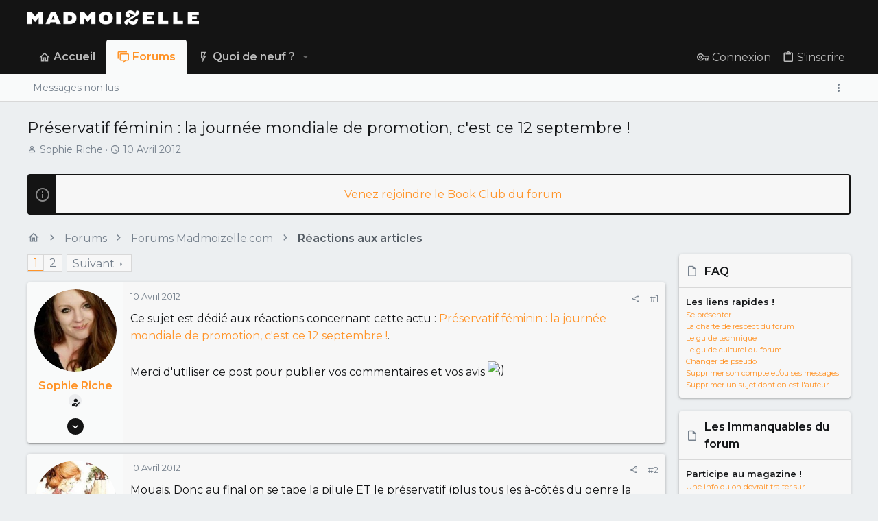

--- FILE ---
content_type: text/html; charset=utf-8
request_url: https://forums.madmoizelle.com/sujets/preservatif-feminin-la-journee-mondiale-de-promotion-cest-ce-12-septembre.64527/
body_size: 25698
content:
<!DOCTYPE html>











	
	




	<meta name="apple-mobile-web-app-title" content="Forums Madmoizelle">
	


	
	


















	



















	











	

































	



























	






	




































<html id="XF" lang="fr-FR" dir="LTR"
	  style="font-size: 62.5%;"
	  data-app="public"
	  data-template="thread_view"
	  data-container-key="node-12161"
	  data-content-key="thread-64527"
	  data-logged-in="false"
	  data-cookie-prefix="xf_"
	  data-csrf="1769726963,81e36f98fcfcc0170367a5bd4c285401"
	  class="has-no-js template-thread_view  uix_page--fixed uix_hasSectionLinks  uix_hasCrumbs uix_hasPageAction"
	  >
	<head>
		<meta charset="utf-8" />
		<meta http-equiv="X-UA-Compatible" content="IE=Edge" />
		<meta name="viewport" content="width=device-width, initial-scale=1, viewport-fit=cover">
		
		

		<title>Préservatif féminin : la journée mondiale de promotion, c&#039;est ce 12 septembre ! | Forums Madmoizelle</title>
		<link rel="manifest" href="/webmanifest.php">
		
			<meta name="theme-color" content="#141414" />
			<meta name="msapplication-TileColor" content="#141414">
		
		<meta name="apple-mobile-web-app-title" content="Forums Madmoizelle">
		

		
			
		<meta name="description" content="Ce sujet est dédié aux réactions concernant cette actu : Préservatif féminin : la journée mondiale de promotion, c&#039;est ce 12 septembre !.
						
					Merci..." />
		<meta property="og:description" content="Ce sujet est dédié aux réactions concernant cette actu : Préservatif féminin : la journée mondiale de promotion, c&#039;est ce 12 septembre !.
						
					Merci d&#039;utiliser ce post pour publier vos commentaires et vos avis ;)" />
		<meta property="twitter:description" content="Ce sujet est dédié aux réactions concernant cette actu : Préservatif féminin : la journée mondiale de promotion, c&#039;est ce 12 septembre !.
						
					Merci d&#039;utiliser ce post pour publier vos..." />
	
		
			<meta property="og:url" content="https://forums.madmoizelle.com/sujets/preservatif-feminin-la-journee-mondiale-de-promotion-cest-ce-12-septembre.64527/" />
		
			<link rel="canonical" href="https://forums.madmoizelle.com/sujets/preservatif-feminin-la-journee-mondiale-de-promotion-cest-ce-12-septembre.64527/" />
		
			<link rel="next" href="/sujets/preservatif-feminin-la-journee-mondiale-de-promotion-cest-ce-12-septembre.64527/page-2" />
		

		
			
	
	
	<meta property="og:site_name" content="Forums Madmoizelle" />


		
		
			
	
	
	<meta property="og:type" content="website" />


		
		
			
	
	
	
		<meta property="og:title" content="Préservatif féminin : la journée mondiale de promotion, c&#039;est ce 12 septembre !" />
		<meta property="twitter:title" content="Préservatif féminin : la journée mondiale de promotion, c&#039;est..." />
	


		
		
		
		

		
	<!-- CMP -->
<script type="text/javascript">window.gdprAppliesGlobally=true;(function(){function a(e){if(!window.frames[e]){if(document.body&&document.body.firstChild){var t=document.body;var n=document.createElement("iframe");n.style.display="none";n.name=e;n.title=e;t.insertBefore(n,t.firstChild)}
else{setTimeout(function(){a(e)},5)}}}function e(n,r,o,c,s){function e(e,t,n,a){if(typeof n!=="function"){return}if(!window[r]){window[r]=[]}var i=false;if(s){i=s(e,t,n)}if(!i){window[r].push({command:e,parameter:t,callback:n,version:a})}}e.stub=true;function t(a){if(!window[n]||window[n].stub!==true){return}if(!a.data){return}
var i=typeof a.data==="string";var e;try{e=i?JSON.parse(a.data):a.data}catch(t){return}if(e[o]){var r=e[o];window[n](r.command,r.parameter,function(e,t){var n={};n[c]={returnValue:e,success:t,callId:r.callId};a.source.postMessage(i?JSON.stringify(n):n,"*")},r.version)}}
if(typeof window[n]!=="function"){window[n]=e;if(window.addEventListener){window.addEventListener("message",t,false)}else{window.attachEvent("onmessage",t)}}}e("__tcfapi","__tcfapiBuffer","__tcfapiCall","__tcfapiReturn");a("__tcfapiLocator");(function(e){
  var t=document.createElement("script");t.id="spcloader";t.type="text/javascript";t.async=true;t.src="https://sdk.privacy-center.org/"+e+"/loader.js?target="+document.location.hostname;t.charset="utf-8";var n=document.getElementsByTagName("script")[0];n.parentNode.insertBefore(t,n)})("a1eae917-f28e-4669-a7e7-8b28857ccf7a")})();</script>
	
	

	

	
		
	

	<link rel="stylesheet" href="/css.php?css=public%3Anormalize.css%2Cpublic%3Afa.css%2Cpublic%3Acore.less%2Cpublic%3Aapp.less&amp;s=25&amp;l=6&amp;d=1750232789&amp;k=4303438c5aefe9123471621e2372693b8c2423b7" />

	
		<link rel="preload" href="/styles/uix/fonts/icons/material-icons/fonts/materialdesignicons-webfont.woff2?v=5.8.55" as="font" type="font/woff2" crossorigin="anonymous" />
		<link rel="stylesheet" href="/styles/uix/fonts/icons/material-icons/css/materialdesignicons.min.css?d=1657103172" />	
	

	
	
	

	<link rel="stylesheet" href="/css.php?css=public%3Abb_code.less%2Cpublic%3Amessage.less%2Cpublic%3Anotices.less%2Cpublic%3Ashare_controls.less%2Cpublic%3Astructured_list.less%2Cpublic%3Ath_uix_threadStarterPost.less%2Cpublic%3Auix.less%2Cpublic%3Auix_socialMedia.less%2Cpublic%3Aextra.less&amp;s=25&amp;l=6&amp;d=1750232789&amp;k=e2f017f999411ac4410c819a0dee63ff3b08d6ae" />

	
		<link href='//fonts.googleapis.com/css?family=Montserrat:300,400,500,600,700' rel='stylesheet' type='text/css'>
	
	
		<script src="https://forums.madmoizelle.com/js/xf/preamble.min.js?_v=fa9befb1"></script>
	
	
	<meta name="apple-mobile-web-app-capable" content="yes">


		
			<link rel="icon" type="image/png" href="https://forums.madmoizelle.com/data/assets/logo/icon-x32.png" sizes="32x32" />
		
		
		<script>(function(w,d,s,l,i){w[l]=w[l]||[];w[l].push({'gtm.start':
new Date().getTime(),event:'gtm.js'});var f=d.getElementsByTagName(s)[0],
j=d.createElement(s),dl=l!='dataLayer'?'&l='+l:'';j.async=true;j.src=
'https://www.googletagmanager.com/gtm.js?id='+i+dl;f.parentNode.insertBefore(j,f);
})(window,document,'script','dataLayer','GTM-PNZLJMP');</script>
<script defer data-api="https://forums.madmoizelle.com/plsbl/api/event" data-domain="forums.madmoizelle.com" src="https://forums.madmoizelle.com/plsbl/js/plausible.js"></script>

		

		

	</head>

	<body data-template="thread_view">
		
		<noscript>
			<iframe src="https://www.googletagmanager.com/ns.html?id=GTM-PNZLJMP" height="0" width="0" style="display:none;visibility:hidden"></iframe>
		</noscript>
		
		<style>
	.p-pageWrapper .p-navSticky {
		top: 0 !important;
	}

	

	
	

	
	
	
		
			
			
				
			
		
	

	

	

		
		
		.uix_mainTabBar {top: 90px !important;}
		.uix_stickyBodyElement:not(.offCanvasMenu) {
			top: 110px !important;
			min-height: calc(100vh - 110px) !important;
		}
		.uix_sidebarInner .uix_sidebar--scroller {margin-top: 110px;}
		.uix_sidebarInner {margin-top: -110px;}
		.p-body-sideNavInner .uix_sidebar--scroller {margin-top: 110px;}
		.p-body-sideNavInner {margin-top: -110px;}
		.uix_stickyCategoryStrips {top: 110px !important;}
		#XF .u-anchorTarget {
			height: 110px;
			margin-top: -110px;
		}
	
		

		
			@media (max-width: 900px) {
		
				.p-sectionLinks {display: none;}

				

				.uix_mainTabBar {top: 50px !important;}
				.uix_stickyBodyElement:not(.offCanvasMenu) {
					top: 70px !important;
					min-height: calc(100vh - 70px) !important;
				}
				.uix_sidebarInner .uix_sidebar--scroller {margin-top: 70px;}
				.uix_sidebarInner {margin-top: -70px;}
				.p-body-sideNavInner .uix_sidebar--scroller {margin-top: 70px;}
				.p-body-sideNavInner {margin-top: -70px;}
				.uix_stickyCategoryStrips {top: 70px !important;}
				#XF .u-anchorTarget {
					height: 70px;
					margin-top: -70px;
				}

				
		
			}
		
	

	.uix_sidebarNav .uix_sidebar--scroller {max-height: calc(100vh - 70px);}
	
	
</style>


		<div id="jumpToTop"></div>

		

		<div class="uix_pageWrapper--fixed">
			<div class="p-pageWrapper" id="top">

				
					
	
	



					

					

					
						
						
							<header class="p-header" id="header">
								<div class="p-header-inner">
									
						
							<div class="p-header-content">
								
									
										
	
	<div class="p-header-logo p-header-logo--image">
		<a class="uix_logo" href="https://www.madmoizelle.com">
			
				<img src="https://forums.madmoizelle.com/data/assets/logo/logo-madmoizelle-rvb-blanc.png" srcset="https://forums.madmoizelle.com/data/assets/logo/logo-madmoizelle-rvb-blanc.png 2x" alt="Forums Madmoizelle"
					 width="" height="" />
				
		</a>
		
			<a class="uix_logoSmall" href="https://www.madmoizelle.com">
				<img src="/styles/uix/basic/uix_logoSmall.jpg"
					 alt="Forums Madmoizelle"
					 />
			</a>
		
	</div>


									

									
								
							</div>
						
					
								</div>
							</header>
						
					
					

					
					
					

					
						<div class="p-navSticky p-navSticky--all " data-top-offset-breakpoints="
						[
							{
								&quot;breakpoint&quot;: &quot;0&quot;,
								&quot;offset&quot;: &quot;0&quot;
							}
							
							
						]
					" data-xf-init="sticky-header">
							
						<nav class="p-nav">
							<div class="p-nav-inner">
								
									
									
										
										
									<button type="button" class="button--plain p-nav-menuTrigger js-uix_badge--totalUnread badgeContainer button" data-badge="0" data-xf-click="off-canvas" data-menu=".js-headerOffCanvasMenu" role="button" tabindex="0" aria-label="Menu"><span class="button-text">
										<i aria-hidden="true"></i>
									</span></button>
									
								

								
	
	<div class="p-header-logo p-header-logo--image">
		<a class="uix_logo" href="https://www.madmoizelle.com">
			
				<img src="https://forums.madmoizelle.com/data/assets/logo/logo-madmoizelle-rvb-blanc.png" srcset="https://forums.madmoizelle.com/data/assets/logo/logo-madmoizelle-rvb-blanc.png 2x" alt="Forums Madmoizelle"
					 width="" height="" />
				
		</a>
		
			<a class="uix_logoSmall" href="https://www.madmoizelle.com">
				<img src="/styles/uix/basic/uix_logoSmall.jpg"
					 alt="Forums Madmoizelle"
					 />
			</a>
		
	</div>



								
									
										<div class="p-nav-scroller hScroller" data-xf-init="h-scroller" data-auto-scroll=".p-navEl.is-selected">
											<div class="hScroller-scroll">
												<ul class="p-nav-list js-offCanvasNavSource">
													
														<li>
															
	<div class="p-navEl u-ripple " >
		
			
				
	
	<a href="https://www.madmoizelle.com"
			class="p-navEl-link  "
			
			data-xf-key="1"
			data-nav-id="home"><span>Accueil</span></a>

				
				
			
			
			
		
			
	
</div>

														</li>
													
														<li>
															
	<div class="p-navEl u-ripple is-selected" data-has-children="true">
		
			
				
	
	<a href="/"
			class="p-navEl-link p-navEl-link--splitMenu "
			
			
			data-nav-id="forums"><span>Forums</span></a>

				
					<a data-xf-key="2"
					   data-xf-click="menu"
					   data-menu-pos-ref="< .p-navEl"
					   class="p-navEl-splitTrigger"
					   role="button"
					   tabindex="0"
					   aria-label="Bascule étendue"
					   aria-expanded="false"
					   aria-haspopup="true">
					</a>
				
				
			
				
					<div class="menu menu--structural" data-menu="menu" aria-hidden="true">
						<div class="menu-content">
							
								
	
	
	<a href="/whats-new/posts/"
			class="menu-linkRow u-ripple u-indentDepth0 js-offCanvasCopy "
			
			
			data-nav-id="newPosts"><span>Messages non lus</span></a>

	

							
						</div>
					</div>
				
			
			
			
		
			
	
</div>

														</li>
													
														<li>
															
	<div class="p-navEl u-ripple " data-has-children="true">
		
			
				
	
	<a href="/whats-new/"
			class="p-navEl-link p-navEl-link--splitMenu "
			
			
			data-nav-id="whatsNew"><span>Quoi de neuf ?</span></a>

				
					<a data-xf-key="3"
					   data-xf-click="menu"
					   data-menu-pos-ref="< .p-navEl"
					   class="p-navEl-splitTrigger"
					   role="button"
					   tabindex="0"
					   aria-label="Bascule étendue"
					   aria-expanded="false"
					   aria-haspopup="true">
					</a>
				
				
			
				
					<div class="menu menu--structural" data-menu="menu" aria-hidden="true">
						<div class="menu-content">
							
								
	
	
	<a href="/whats-new/posts/"
			class="menu-linkRow u-ripple u-indentDepth0 js-offCanvasCopy "
			 rel="nofollow"
			
			data-nav-id="whatsNewPosts"><span>Messages</span></a>

	

							
								
	
	
	<a href="/whats-new/latest-activity"
			class="menu-linkRow u-ripple u-indentDepth0 js-offCanvasCopy "
			 rel="nofollow"
			
			data-nav-id="latestActivity"><span>Activités récentes</span></a>

	

							
						</div>
					</div>
				
			
			
			
		
			
	
</div>

														</li>
													
												</ul>
											</div>
										</div>
									

									
								

								
	


								
									<div class="p-nav-opposite">
										
											
		
			
				
					<div class="p-navgroup p-account p-navgroup--guest">
						
							
								
	
		
		
	
		
			<a href="/connexion/" class="p-navgroup-link p-navgroup-link--textual p-navgroup-link--logIn" data-xf-click="menu">
				<i></i>
				<span class="p-navgroup-linkText">Connexion</span>
			</a>
			<div class="menu menu--structural menu--medium" data-menu="menu" aria-hidden="true" data-href="/connexion/"></div>
		
	
	
		
			<a href="/inscription/" class="p-navgroup-link u-ripple p-navgroup-link--textual p-navgroup-link--register" data-xf-click="overlay" data-follow-redirects="on">
				<i></i>
				<span class="p-navgroup-linkText">S'inscrire</span>
			</a>
		
	

	

							
						
					</div>
				
				
				
	

			
		
	
											
	
		
	
		
			<a aria-label="Toggle sidebar" href="javascript:;" class="uix_sidebarTrigger__component uix_sidebarTrigger p-navgroup-link" data-xf-init="tooltip" title="Sidebar" rel="nofollow">
				<i class="fa--xf far fa-ellipsis-v mdi mdi-dots-vertical" aria-hidden="true"></i>
				<span class="uix_sidebarTrigger--phrase">Toggle sidebar</span>
			</a>
		
		
			<a aria-label="Toggle sidebar" href="javascript:;" class="uix_sidebarCanvasTrigger uix_sidebarTrigger__component p-navgroup-link" data-xf-init="tooltip" title="Sidebar">
				<i class="fa--xf far fa-ellipsis-v mdi mdi-dots-vertical" aria-hidden="true"></i>
				<span class="uix_sidebarTrigger--phrase">Toggle sidebar</span>
			</a>
		
	

	

										
									</div>
								
							</div>
							
						</nav>
					
							
		
			<div class="p-sectionLinks">
				<div class="pageContent">
					
						
							
								
								
								<div class="p-sectionLinks-inner hScroller" data-xf-init="h-scroller">
									<div class="hScroller-scroll">
										<ul class="p-sectionLinks-list">
											
												<li>
													
	<div class="p-navEl u-ripple " >
		
			
				
	
	<a href="/whats-new/posts/"
			class="p-navEl-link  "
			
			data-xf-key="alt+1"
			data-nav-id="newPosts"><span>Messages non lus</span></a>

				
				
			
			
			
		
			
	
</div>

												</li>
											
										</ul>
									</div>
								</div>
							
							
								<div class="p-nav-opposite">
									
										
										
	
		
	
		
			<a aria-label="Toggle sidebar" href="javascript:;" class="uix_sidebarTrigger__component uix_sidebarTrigger p-navgroup-link" data-xf-init="tooltip" title="Sidebar" rel="nofollow">
				<i class="fa--xf far fa-ellipsis-v mdi mdi-dots-vertical" aria-hidden="true"></i>
				<span class="uix_sidebarTrigger--phrase">Toggle sidebar</span>
			</a>
		
		
			<a aria-label="Toggle sidebar" href="javascript:;" class="uix_sidebarCanvasTrigger uix_sidebarTrigger__component p-navgroup-link" data-xf-init="tooltip" title="Sidebar">
				<i class="fa--xf far fa-ellipsis-v mdi mdi-dots-vertical" aria-hidden="true"></i>
				<span class="uix_sidebarTrigger--phrase">Toggle sidebar</span>
			</a>
		
	

	

									
								</div>
							
						
					
				</div>
			</div>
			
	
						</div>
						

					

					
	

					
	

					
	

					
	

					
				

				
				<div class="offCanvasMenu offCanvasMenu--nav js-headerOffCanvasMenu" data-menu="menu" aria-hidden="true" data-ocm-builder="navigation">
					<div class="offCanvasMenu-backdrop" data-menu-close="true"></div>
					<div class="offCanvasMenu-content">
						
						<div class="sidePanel sidePanel--nav sidePanel--visitor">
	<div class="sidePanel__tabPanels">
		
		<div data-content="navigation" class="is-active sidePanel__tabPanel js-navigationTabPanel">
			
							<div class="offCanvasMenu-header">
								Menu
								<a class="offCanvasMenu-closer" data-menu-close="true" role="button" tabindex="0" aria-label="Fermer"></a>
							</div>
							
							<div class="js-offCanvasNavTarget"></div>
							
							
						
		</div>
		
		
		
	</div>
</div>

						
						<div class="offCanvasMenu-installBanner js-installPromptContainer" style="display: none;" data-xf-init="install-prompt">
							<div class="offCanvasMenu-installBanner-header">Installer l'application</div>
							<button type="button" class="js-installPromptButton button"><span class="button-text">Installer</span></button>
						</div>
					</div>
				</div>

				
	
		
	
		
			<div class="p-body-header">
				<div class="pageContent">
					
						
							<div class="uix_headerInner">
								
									
										<div class="p-title ">
											
												
													<h1 class="p-title-value">Préservatif féminin : la journée mondiale de promotion, c&#039;est ce 12 septembre !</h1>
												
											
										</div>
									

									
										<div class="p-description">
	<ul class="listInline listInline--bullet">
		<li>
			<i class="fa--xf far fa-user" aria-hidden="true" title="Initiateur de la discussion"></i>
			<span class="u-srOnly">Initiateur de la discussion</span>

			<a href="/membres/sophie-riche.16/" class="username  u-concealed" dir="auto" data-user-id="16" data-xf-init="member-tooltip">Sophie Riche</a>
		</li>
		<li>
			<i class="fa--xf far fa-clock" aria-hidden="true" title="Date de début"></i>
			<span class="u-srOnly">Date de début</span>

			<a href="/sujets/preservatif-feminin-la-journee-mondiale-de-promotion-cest-ce-12-septembre.64527/" class="u-concealed"><time  class="u-dt" dir="auto" datetime="2012-04-10T17:24:38+0200" data-time="1334071478" data-date-string="10 Avril 2012" data-time-string="17:24" title="le 10 Avril 2012 à 17:24">10 Avril 2012</time></a>
		</li>
		
	</ul>
</div>
									
								
							</div>
						
						
					
				</div>
			</div>
		
	

	


				<div class="p-body">

					

					<div class="p-body-inner ">
						
						<!--XF:EXTRA_OUTPUT-->

						
	
		
	
		
			
	
		
		
		

		<ul class="notices notices--block  js-notices"
			data-xf-init="notices"
			data-type="block"
			data-scroll-interval="6">

			
				
	<li class="notice js-notice notice--primary"
		data-notice-id="10"
		data-delay-duration="0"
		data-display-duration="0"
		data-auto-dismiss=""
		data-visibility="">
		
		<div class="uix_noticeInner">
			
			<div class="uix_noticeIcon">
				
					<i class="fa--xf far fa-info-circle" aria-hidden="true"></i>
				
			</div>

			
			<div class="notice-content">
				
				<div id="alj-forum-autopromo" style="text-align: center; font-weight: 400;"></div>
<script>
	(function () {
		var alj_autopromo = [
			{
				texte: "Venez rejoindre le Book Club du forum",
				lien: "https://forums.madmoizelle.com/sujets/juin-2020.154124/"
			},
			{
				texte: "Nouvelle sur le forum ? Par ici pour se présenter !",
				lien: "http://forums.madmoizelle.com/sujets/la-presentation-des-nouvelles.72042/"
			},
		];
		var item = alj_autopromo[Math.floor(Math.random() * alj_autopromo.length)];
		var a = document.createElement('a');
		a.href = item.lien;
		a.innerHTML = item.texte;
		document.getElementById('alj-forum-autopromo').appendChild(a);
	})();
</script>
			</div>
		</div>
	</li>

			
		</ul>
	

		

		
	

	


						
	


						
	


						
	
		
	

	
	<!-- Billboard_1 -->
	<div id='optidigital-adslot-Billboard_1' style='display:none;' class="Billboard_1"></div>


	
	
		<div class="breadcrumb ">
			<div class="pageContent">
				
					
						
							<ul class="p-breadcrumbs "
								itemscope itemtype="https://schema.org/BreadcrumbList">
								
									
		

		
		
			
			
	<li itemprop="itemListElement" itemscope itemtype="https://schema.org/ListItem">
		<a href="https://www.madmoizelle.com" itemprop="item">
			
				<i class="fa--xf far fa-home" aria-hidden="true"></i>
				<span style="display: none;" itemprop="name">Accueil</span>
				
		</a>
		<meta itemprop="position" content="1" />
	</li>

		

		
			
			
	<li itemprop="itemListElement" itemscope itemtype="https://schema.org/ListItem">
		<a href="/" itemprop="item">
			
				<span itemprop="name">Forums</span>
			
		</a>
		<meta itemprop="position" content="2" />
	</li>

		
		
			
			
	<li itemprop="itemListElement" itemscope itemtype="https://schema.org/ListItem">
		<a href="/categories/forums-madmoizelle-com.11/" itemprop="item">
			
				<span itemprop="name">Forums Madmoizelle.com</span>
			
		</a>
		<meta itemprop="position" content="3" />
	</li>

		
			
			
	<li itemprop="itemListElement" itemscope itemtype="https://schema.org/ListItem">
		<a href="/forums/reactions-aux-articles/" itemprop="item">
			
				<span itemprop="name">Réactions aux articles</span>
			
		</a>
		<meta itemprop="position" content="4" />
	</li>

		
	
								
							</ul>
						
					
				
			</div>
		</div>
	

	

	


						
	


						
	<noscript class="js-jsWarning"><div class="blockMessage blockMessage--important blockMessage--iconic u-noJsOnly">JavaScript est désactivé. Pour une meilleure expérience, veuillez activer JavaScript dans votre navigateur avant de continuer.</div></noscript>

						
	<div class="blockMessage blockMessage--important blockMessage--iconic js-browserWarning" style="display: none">Vous utilisez un navigateur obsolète. Il se peut que ce site ou d'autres sites Web ne s'affichent pas correctement.<br /> Vous devriez le mettre à jour ou utiliser un <a href="https://www.mozilla.org/fr/firefox/" target="_blank">navigateur alternatif</a>.</div>



						<div uix_component="MainContainer" class="uix_contentWrapper">

							
	


							
							
	

							
	

							
	

							
	


							<div class="p-body-main p-body-main--withSidebar ">
								
								

								
	

								<div uix_component="MainContent" class="p-body-content">
									<!-- ABOVE MAIN CONTENT -->
									
	

									
	

									
	

									
	

									
	

									<div class="p-body-pageContent">
										
	

										
	

										
	

										
	

										
	

										

















	
	
	
		
	
	
	


	
	
	
		
	
	
	


	
	
		
	
	
	


	
	












	

	
		
	



















<div class="block block--messages" data-xf-init="" data-type="post" data-href="/inline-mod/" data-search-target="*">

	<span class="u-anchorTarget" id="posts"></span>

	
		
	

	

	<div class="block-outer"><div class="block-outer-main"><nav class="pageNavWrapper pageNavWrapper--mixed ">



<div class="pageNav  ">
	

	<ul class="pageNav-main">
		

	
		<li class="pageNav-page pageNav-page--current "><a href="/sujets/preservatif-feminin-la-journee-mondiale-de-promotion-cest-ce-12-septembre.64527/">1</a></li>
	


		

		

		

		

	
		<li class="pageNav-page "><a href="/sujets/preservatif-feminin-la-journee-mondiale-de-promotion-cest-ce-12-septembre.64527/page-2">2</a></li>
	

	</ul>

	
		<a href="/sujets/preservatif-feminin-la-journee-mondiale-de-promotion-cest-ce-12-septembre.64527/page-2" class="pageNav-jump pageNav-jump--next">Suivant</a>
	
</div>

<div class="pageNavSimple">
	

	<a class="pageNavSimple-el pageNavSimple-el--current"
		data-xf-init="tooltip" title="Aller à la page"
		data-xf-click="menu" role="button" tabindex="0" aria-expanded="false" aria-haspopup="true">
		1 de 2
	</a>
	

	<div class="menu menu--pageJump" data-menu="menu" aria-hidden="true">
		<div class="menu-content">
			<h4 class="menu-header">Aller à la page</h4>
			<div class="menu-row" data-xf-init="page-jump" data-page-url="/sujets/preservatif-feminin-la-journee-mondiale-de-promotion-cest-ce-12-septembre.64527/page-%page%">
				<div class="inputGroup inputGroup--numbers">
					<div class="inputGroup inputGroup--numbers inputNumber" data-xf-init="number-box"><input type="number" pattern="\d*" class="input input--number js-numberBoxTextInput input input--numberNarrow js-pageJumpPage" value="1"  min="1" max="2" step="1" required="required" data-menu-autofocus="true" /></div>
					<span class="inputGroup-text"><button type="button" class="js-pageJumpGo button"><span class="button-text">Aller</span></button></span>
				</div>
			</div>
		</div>
	</div>


	
		<a href="/sujets/preservatif-feminin-la-journee-mondiale-de-promotion-cest-ce-12-septembre.64527/page-2" class="pageNavSimple-el pageNavSimple-el--next">
			Suivant <i aria-hidden="true"></i>
		</a>
		<a href="/sujets/preservatif-feminin-la-journee-mondiale-de-promotion-cest-ce-12-septembre.64527/page-2"
			class="pageNavSimple-el pageNavSimple-el--last"
			data-xf-init="tooltip" title="Dernier">
			<i aria-hidden="true"></i> <span class="u-srOnly">Dernier</span>
		</a>
	
</div>

</nav>



</div></div>

	

	
		
	<div class="block-outer js-threadStatusField"></div>

	

	<div class="block-container lbContainer"
		data-xf-init="lightbox select-to-quote"
		data-message-selector=".js-post"
		data-lb-id="thread-64527"
		data-lb-universal="0">

		<div class="block-body js-replyNewMessageContainer">
			
				

					

					
						

	


	

	

	

	
	<article class="message    message-threadStarterPost message--post  js-post js-inlineModContainer  "
			 data-author="Sophie Riche"
			 data-content="post-3074581"
			 id="js-post-3074581">

		<span class="u-anchorTarget" id="post-3074581"></span>

		
			<div class="message-inner">
				
					<div class="message-cell message-cell--user">
						

	<section itemscope itemtype="https://schema.org/Person" class="message-user ">
		<div class="message-avatar ">
			<div class="message-avatar-wrapper">
				
					<a href="/membres/sophie-riche.16/" class="avatar avatar--l" data-user-id="16" data-xf-init="member-tooltip">
			<img src="https://forums.madmoizelle.com/data/avatars/l/0/16.jpg?1414506521"  alt="Sophie Riche" class="avatar-u16-l" width="192" height="192" loading="lazy" itemprop="image" /> 
		</a>
				
				
			</div>
		</div>
		<div class="uix_messagePostBitWrapper">
			<div class="message-userDetails">
				<h4 class="message-name"><a href="/membres/sophie-riche.16/" class="username " dir="auto" data-user-id="16" data-xf-init="member-tooltip" itemprop="name">Sophie Riche</a></h4>
				
				
				
					
						<div class="uix_originalPoster__icon" data-xf-init="tooltip" title="Original poster">
							<i class="fa--xf far fa-user-edit mdi mdi-account-edit" aria-hidden="true"></i>
						</div>
					
				
				
				
			</div>
			
			
				
				
					
						<div class="thThreads__message-userExtras">
					
							<div class="message-userExtras">
								
									
										<dl class="pairs pairs--justified">
											
												<dt>
													<span data-xf-init="tooltip" title="Inscrit">
														<i class="fa--xf far fa-user" aria-hidden="true"></i>
													</span>
												</dt>
											
											<dd>25 Août 2005</dd>
										</dl>
									
									
										<dl class="pairs pairs--justified">
											
												<dt>
													<span data-xf-init="tooltip" title="Messages">
														<i class="fa--xf far fa-comments" aria-hidden="true"></i>
													</span>
												</dt>
												
											<dd>3 424</dd>
										</dl>
									
									
									
										<dl class="pairs pairs--justified">
											
												<dt>
													<span data-xf-init="tooltip" title="Réputation">
														<i class="fa--xf far fa-thumbs-up" aria-hidden="true"></i>
													</span>
												</dt>
												
											<dd>3 012</dd>
										</dl>
									
									
										<dl class="pairs pairs--justified">
											
												<dt>
													<span data-xf-init="tooltip" title="Points">
														<i class="fa--xf far fa-trophy" aria-hidden="true"></i>
													</span>
												</dt>
											
											<dd>5 344</dd>
										</dl>
									
									
										<dl class="pairs pairs--justified">
											
												<dt>
													<span data-xf-init="tooltip" title="Age">
														<i class="fa--xf far fa-birthday-cake" aria-hidden="true"></i>
													</span>
												</dt>
											
											<dd>36</dd>
										</dl>
									
									
										<dl class="pairs pairs--justified">
											
												<dt>
													<span data-xf-init="tooltip" title="Localisation">
														<i class="fa--xf far fa-map-marker" aria-hidden="true"></i>
													</span>
												</dt>
											
											<dd data-xf-init="tooltip" title="Paris">
												
													<a href="/misc/location-info?location=Paris" rel="nofollow noreferrer" target="_blank" class="u-concealed">Paris</a>
												
											</dd>
										</dl>
									
									
										<dl class="pairs pairs--justified">
											
												<dt>
													<span data-xf-init="tooltip" title="Site web">
														<i class="fa--xf far fa-browser" aria-hidden="true"></i>
													</span>
												</dt>
											
											<dd data-xf-init="tooltip" title="sophieriche.tumblr.com"><a href="http://sophieriche.tumblr.com" rel="nofollow" target="_blank">sophieriche.tumblr.com</a></dd>
										</dl>
									
									
										

	

										
									
								
							</div>
						
							</div>
							<div class="thThreads__userExtra--toggle">
								<a href="javascript:;" class="thThreads__userExtra--trigger" data-xf-click="ththreads-userextra-trigger"></a>
							</div>
						
				
			
		</div>
		<span class="message-userArrow"></span>
	</section>

					</div>
				

				
					<div class="message-cell message-cell--main">
						
							<div class="message-main uix_messageContent js-quickEditTarget">

								
									

	<header class="message-attribution message-attribution--split">
		<ul class="message-attribution-main listInline ">
			
			<li class="u-concealed">
				<a href="/sujets/preservatif-feminin-la-journee-mondiale-de-promotion-cest-ce-12-septembre.64527/post-3074581" rel="nofollow">
					<time  class="u-dt" dir="auto" datetime="2012-04-10T17:24:38+0200" data-time="1334071478" data-date-string="10 Avril 2012" data-time-string="17:24" title="le 10 Avril 2012 à 17:24" itemprop="datePublished">10 Avril 2012</time>
				</a>
			</li>
			
			
		</ul>

		<ul class="message-attribution-opposite message-attribution-opposite--list ">
			
			<li>
				<a href="/sujets/preservatif-feminin-la-journee-mondiale-de-promotion-cest-ce-12-septembre.64527/post-3074581"
					class="message-attribution-gadget"
					data-xf-init="share-tooltip"
					data-href="/posts/3074581/share"
					aria-label="Partager"
					rel="nofollow">
					<i class="fa--xf far fa-share-alt" aria-hidden="true"></i>
				</a>
			</li>
			
			
				<li>
					<a href="/sujets/preservatif-feminin-la-journee-mondiale-de-promotion-cest-ce-12-septembre.64527/post-3074581" rel="nofollow">
						#1
					</a>
				</li>
			
		</ul>
	</header>

								

								<div class="message-content js-messageContent">
									

										
											
	
	
	

										

										
											

	<div class="message-userContent lbContainer js-lbContainer "
		 data-lb-id="post-3074581"
		 data-lb-caption-desc="Sophie Riche &middot; le 10 Avril 2012 à 17:24">

		
			

	

		

		<article class="message-body js-selectToQuote">
			
				
			
			
				<div class="bbWrapper">Ce sujet est dédié aux réactions concernant cette actu : <a href="http://www.madmoizelle.com/spot-preservatif-feminin-98447" target="_blank" class="link link--external" rel="nofollow ugc noopener">Préservatif féminin : la journée mondiale de promotion, c&#039;est ce 12 septembre !</a>.<br />
						<br />
					Merci d&#039;utiliser ce post pour publier vos commentaires et vos avis <img src="https://forum.mmzstatic.com/smilies/clin.gif"  class="smilie" loading="lazy" alt=";)" title="clin    ;)" data-shortname=";)" /></div>
			
			<div class="js-selectToQuoteEnd">&nbsp;</div>
			
				
			
		</article>

		
			

	

		

		
	</div>

										

										
											
	

										

										
											
	

										

									
								</div>

								<div class="reactionsBar js-reactionsList ">
									
								</div>

								
									
	<footer class="message-footer">
		

		

		<div class="js-historyTarget message-historyTarget toggleTarget" data-href="trigger-href"></div>
	</footer>

								
							</div>

						
					</div>
				
			</div>
		
	</article>

	
	

	
	
		<!-- Mobile_Pos1 -->
		<div id='optidigital-adslot-Mobile_Pos1' style='display:none;' class="Mobile_Pos1"></div>
	

	
	

	
	

	
	



					

					

				

					

					
						

	


	

	

	
	<article class="message   message--post  js-post js-inlineModContainer  "
			 data-author="LiGie"
			 data-content="post-3074630"
			 id="js-post-3074630">

		<span class="u-anchorTarget" id="post-3074630"></span>

		
			<div class="message-inner">
				
					<div class="message-cell message-cell--user">
						

	<section itemscope itemtype="https://schema.org/Person" class="message-user ">
		<div class="message-avatar ">
			<div class="message-avatar-wrapper">
				
					<a href="/membres/ligie.86768/" class="avatar avatar--l" data-user-id="86768" data-xf-init="member-tooltip">
			<img src="https://forums.madmoizelle.com/data/avatars/l/86/86768.jpg?1477504505"  alt="LiGie" class="avatar-u86768-l" width="192" height="192" loading="lazy" itemprop="image" /> 
		</a>
				
				
			</div>
		</div>
		<div class="uix_messagePostBitWrapper">
			<div class="message-userDetails">
				<h4 class="message-name"><a href="/membres/ligie.86768/" class="username " dir="auto" data-user-id="86768" data-xf-init="member-tooltip" itemprop="name">LiGie</a></h4>
				
				
				
				
				
			</div>
			
			
				
				
					
						<div class="thThreads__message-userExtras">
					
							<div class="message-userExtras">
								
									
										<dl class="pairs pairs--justified">
											
												<dt>
													<span data-xf-init="tooltip" title="Inscrit">
														<i class="fa--xf far fa-user" aria-hidden="true"></i>
													</span>
												</dt>
											
											<dd>19 Avril 2010</dd>
										</dl>
									
									
										<dl class="pairs pairs--justified">
											
												<dt>
													<span data-xf-init="tooltip" title="Messages">
														<i class="fa--xf far fa-comments" aria-hidden="true"></i>
													</span>
												</dt>
												
											<dd>3 382</dd>
										</dl>
									
									
									
										<dl class="pairs pairs--justified">
											
												<dt>
													<span data-xf-init="tooltip" title="Réputation">
														<i class="fa--xf far fa-thumbs-up" aria-hidden="true"></i>
													</span>
												</dt>
												
											<dd>45 022</dd>
										</dl>
									
									
										<dl class="pairs pairs--justified">
											
												<dt>
													<span data-xf-init="tooltip" title="Points">
														<i class="fa--xf far fa-trophy" aria-hidden="true"></i>
													</span>
												</dt>
											
											<dd>5 674</dd>
										</dl>
									
									
									
									
									
										

	

										
									
								
							</div>
						
							</div>
							<div class="thThreads__userExtra--toggle">
								<a href="javascript:;" class="thThreads__userExtra--trigger" data-xf-click="ththreads-userextra-trigger"></a>
							</div>
						
				
			
		</div>
		<span class="message-userArrow"></span>
	</section>

					</div>
				

				
					<div class="message-cell message-cell--main">
						
							<div class="message-main uix_messageContent js-quickEditTarget">

								
									

	<header class="message-attribution message-attribution--split">
		<ul class="message-attribution-main listInline ">
			
			<li class="u-concealed">
				<a href="/sujets/preservatif-feminin-la-journee-mondiale-de-promotion-cest-ce-12-septembre.64527/post-3074630" rel="nofollow">
					<time  class="u-dt" dir="auto" datetime="2012-04-10T17:38:59+0200" data-time="1334072339" data-date-string="10 Avril 2012" data-time-string="17:38" title="le 10 Avril 2012 à 17:38" itemprop="datePublished">10 Avril 2012</time>
				</a>
			</li>
			
			
		</ul>

		<ul class="message-attribution-opposite message-attribution-opposite--list ">
			
			<li>
				<a href="/sujets/preservatif-feminin-la-journee-mondiale-de-promotion-cest-ce-12-septembre.64527/post-3074630"
					class="message-attribution-gadget"
					data-xf-init="share-tooltip"
					data-href="/posts/3074630/share"
					aria-label="Partager"
					rel="nofollow">
					<i class="fa--xf far fa-share-alt" aria-hidden="true"></i>
				</a>
			</li>
			
			
				<li>
					<a href="/sujets/preservatif-feminin-la-journee-mondiale-de-promotion-cest-ce-12-septembre.64527/post-3074630" rel="nofollow">
						#2
					</a>
				</li>
			
		</ul>
	</header>

								

								<div class="message-content js-messageContent">
									

										
											
	
	
	

										

										
											

	<div class="message-userContent lbContainer js-lbContainer "
		 data-lb-id="post-3074630"
		 data-lb-caption-desc="LiGie &middot; le 10 Avril 2012 à 17:38">

		

		<article class="message-body js-selectToQuote">
			
				
			
			
				<div class="bbWrapper">Mouais. Donc au final on se tape la pilule ET le préservatif (plus tous les à-côtés du genre la grossesse quand ça foire, l&#039;avortement...etc...etc.) et les mecs n&#039;ont plus qu&#039;à ramener leurs fesses (et pas que)...pas convaincue pour ma part !<br />
<br />
Ceci dit le concept du préservatif qu&#039;on peut mettre à l&#039;avance est intéressant et ça représente une bonne alternative pour tous les problèmes d&#039;allergie et autres. <br />
<br />
Plus on a de choix, mieux c&#039;est après tout !</div>
			
			<div class="js-selectToQuoteEnd">&nbsp;</div>
			
				
			
		</article>

		

		
	</div>

										

										
											
	

										

										
											
	

										

									
								</div>

								<div class="reactionsBar js-reactionsList ">
									
								</div>

								
									
	<footer class="message-footer">
		

		

		<div class="js-historyTarget message-historyTarget toggleTarget" data-href="trigger-href"></div>
	</footer>

								
							</div>

						
					</div>
				
			</div>
		
	</article>

	
	

	
	

	
	

	
	

	
	



					

					

				

					

					
						

	


	

	

	
	<article class="message   message--post  js-post js-inlineModContainer  "
			 data-author="Leech"
			 data-content="post-3074660"
			 id="js-post-3074660">

		<span class="u-anchorTarget" id="post-3074660"></span>

		
			<div class="message-inner">
				
					<div class="message-cell message-cell--user">
						

	<section itemscope itemtype="https://schema.org/Person" class="message-user ">
		<div class="message-avatar ">
			<div class="message-avatar-wrapper">
				
					<a href="/membres/leech.897/" class="avatar avatar--l" data-user-id="897" data-xf-init="member-tooltip">
			<img src="https://forums.madmoizelle.com/data/avatars/l/0/897.jpg?1595532629"  alt="Leech" class="avatar-u897-l" width="192" height="192" loading="lazy" itemprop="image" /> 
		</a>
				
				
			</div>
		</div>
		<div class="uix_messagePostBitWrapper">
			<div class="message-userDetails">
				<h4 class="message-name"><a href="/membres/leech.897/" class="username " dir="auto" data-user-id="897" data-xf-init="member-tooltip" itemprop="name">Leech</a></h4>
				
				
				
				
				
			</div>
			
			
				
				
					
						<div class="thThreads__message-userExtras">
					
							<div class="message-userExtras">
								
									
										<dl class="pairs pairs--justified">
											
												<dt>
													<span data-xf-init="tooltip" title="Inscrit">
														<i class="fa--xf far fa-user" aria-hidden="true"></i>
													</span>
												</dt>
											
											<dd>17 Décembre 2005</dd>
										</dl>
									
									
										<dl class="pairs pairs--justified">
											
												<dt>
													<span data-xf-init="tooltip" title="Messages">
														<i class="fa--xf far fa-comments" aria-hidden="true"></i>
													</span>
												</dt>
												
											<dd>16 222</dd>
										</dl>
									
									
									
										<dl class="pairs pairs--justified">
											
												<dt>
													<span data-xf-init="tooltip" title="Réputation">
														<i class="fa--xf far fa-thumbs-up" aria-hidden="true"></i>
													</span>
												</dt>
												
											<dd>16 373</dd>
										</dl>
									
									
										<dl class="pairs pairs--justified">
											
												<dt>
													<span data-xf-init="tooltip" title="Points">
														<i class="fa--xf far fa-trophy" aria-hidden="true"></i>
													</span>
												</dt>
											
											<dd>8 444</dd>
										</dl>
									
									
										<dl class="pairs pairs--justified">
											
												<dt>
													<span data-xf-init="tooltip" title="Age">
														<i class="fa--xf far fa-birthday-cake" aria-hidden="true"></i>
													</span>
												</dt>
											
											<dd>35</dd>
										</dl>
									
									
									
									
										

	

										
									
								
							</div>
						
							</div>
							<div class="thThreads__userExtra--toggle">
								<a href="javascript:;" class="thThreads__userExtra--trigger" data-xf-click="ththreads-userextra-trigger"></a>
							</div>
						
				
			
		</div>
		<span class="message-userArrow"></span>
	</section>

					</div>
				

				
					<div class="message-cell message-cell--main">
						
							<div class="message-main uix_messageContent js-quickEditTarget">

								
									

	<header class="message-attribution message-attribution--split">
		<ul class="message-attribution-main listInline ">
			
			<li class="u-concealed">
				<a href="/sujets/preservatif-feminin-la-journee-mondiale-de-promotion-cest-ce-12-septembre.64527/post-3074660" rel="nofollow">
					<time  class="u-dt" dir="auto" datetime="2012-04-10T17:52:04+0200" data-time="1334073124" data-date-string="10 Avril 2012" data-time-string="17:52" title="le 10 Avril 2012 à 17:52" itemprop="datePublished">10 Avril 2012</time>
				</a>
			</li>
			
			
		</ul>

		<ul class="message-attribution-opposite message-attribution-opposite--list ">
			
			<li>
				<a href="/sujets/preservatif-feminin-la-journee-mondiale-de-promotion-cest-ce-12-septembre.64527/post-3074660"
					class="message-attribution-gadget"
					data-xf-init="share-tooltip"
					data-href="/posts/3074660/share"
					aria-label="Partager"
					rel="nofollow">
					<i class="fa--xf far fa-share-alt" aria-hidden="true"></i>
				</a>
			</li>
			
			
				<li>
					<a href="/sujets/preservatif-feminin-la-journee-mondiale-de-promotion-cest-ce-12-septembre.64527/post-3074660" rel="nofollow">
						#3
					</a>
				</li>
			
		</ul>
	</header>

								

								<div class="message-content js-messageContent">
									

										
											
	
	
	

										

										
											

	<div class="message-userContent lbContainer js-lbContainer "
		 data-lb-id="post-3074660"
		 data-lb-caption-desc="Leech &middot; le 10 Avril 2012 à 17:52">

		

		<article class="message-body js-selectToQuote">
			
				
			
			
				<div class="bbWrapper">Non mais cette musique au kazoo quoi.... <img src="https://forum.mmzstatic.com/smilies/yawn.gif"  class="smilie" loading="lazy" alt=":yawn:" title="yawn    :yawn:" data-shortname=":yawn:" />. <br />
<br />
Bon, sinon, ça ne me tente toujours pas le préservatif féminin. Avoir un truc qui me recouvre le clitoris, bof bof (même s&#039;ils disent que pour certaines femme ça le stimule...).<br />
<br />
Et j&#039;aimerais bien que les campagnes sur le préservatif féminins arrêtent de le mettre en situation où il est mis en avance. Je sais pas, moi ça me met mal à l&#039;aise. Puis, t&#039;imagines, t&#039;en mets un en croyant que tu vas faire tralalaboumboum, et au final... rien. Un peu les boules <img src="https://forum.mmzstatic.com/smilies/neutral.gif"  class="smilie" loading="lazy" alt=":neutral:" title="neutral    :neutral:" data-shortname=":neutral:" /> (parce que j&#039;imagine que c&#039;est pas gratos les préservatifs. A part dans certains foyers / centres mais faut pouvoir y aller). <br />
<br />
Mais sinon, je suis quand même pour ce genre de sensibilisation <img src="https://forum.mmzstatic.com/smilies/sourire.gif"  class="smilie" loading="lazy" alt=":)" title=":)    :)" data-shortname=":)" />, que les femmes sachent toutes les options qui se présentent à elles, qu&#039;elles puissent se protéger dans toutes les situations (si le mec ne veut pas du préservatif masculin par exemple).</div>
			
			<div class="js-selectToQuoteEnd">&nbsp;</div>
			
				
			
		</article>

		

		
	</div>

										

										
											
	

										

										
											
	

										

									
								</div>

								<div class="reactionsBar js-reactionsList ">
									
								</div>

								
									
	<footer class="message-footer">
		

		

		<div class="js-historyTarget message-historyTarget toggleTarget" data-href="trigger-href"></div>
	</footer>

								
							</div>

						
					</div>
				
			</div>
		
	</article>

	
	

	
	

	
	

	
	

	
	



					

					

				

					

					
						

	


	

	

	
	<article class="message   message--post  js-post js-inlineModContainer  "
			 data-author="LiGie"
			 data-content="post-3074772"
			 id="js-post-3074772">

		<span class="u-anchorTarget" id="post-3074772"></span>

		
			<div class="message-inner">
				
					<div class="message-cell message-cell--user">
						

	<section itemscope itemtype="https://schema.org/Person" class="message-user ">
		<div class="message-avatar ">
			<div class="message-avatar-wrapper">
				
					<a href="/membres/ligie.86768/" class="avatar avatar--l" data-user-id="86768" data-xf-init="member-tooltip">
			<img src="https://forums.madmoizelle.com/data/avatars/l/86/86768.jpg?1477504505"  alt="LiGie" class="avatar-u86768-l" width="192" height="192" loading="lazy" itemprop="image" /> 
		</a>
				
				
			</div>
		</div>
		<div class="uix_messagePostBitWrapper">
			<div class="message-userDetails">
				<h4 class="message-name"><a href="/membres/ligie.86768/" class="username " dir="auto" data-user-id="86768" data-xf-init="member-tooltip" itemprop="name">LiGie</a></h4>
				
				
				
				
				
			</div>
			
			
				
				
					
						<div class="thThreads__message-userExtras">
					
							<div class="message-userExtras">
								
									
										<dl class="pairs pairs--justified">
											
												<dt>
													<span data-xf-init="tooltip" title="Inscrit">
														<i class="fa--xf far fa-user" aria-hidden="true"></i>
													</span>
												</dt>
											
											<dd>19 Avril 2010</dd>
										</dl>
									
									
										<dl class="pairs pairs--justified">
											
												<dt>
													<span data-xf-init="tooltip" title="Messages">
														<i class="fa--xf far fa-comments" aria-hidden="true"></i>
													</span>
												</dt>
												
											<dd>3 382</dd>
										</dl>
									
									
									
										<dl class="pairs pairs--justified">
											
												<dt>
													<span data-xf-init="tooltip" title="Réputation">
														<i class="fa--xf far fa-thumbs-up" aria-hidden="true"></i>
													</span>
												</dt>
												
											<dd>45 022</dd>
										</dl>
									
									
										<dl class="pairs pairs--justified">
											
												<dt>
													<span data-xf-init="tooltip" title="Points">
														<i class="fa--xf far fa-trophy" aria-hidden="true"></i>
													</span>
												</dt>
											
											<dd>5 674</dd>
										</dl>
									
									
									
									
									
										

	

										
									
								
							</div>
						
							</div>
							<div class="thThreads__userExtra--toggle">
								<a href="javascript:;" class="thThreads__userExtra--trigger" data-xf-click="ththreads-userextra-trigger"></a>
							</div>
						
				
			
		</div>
		<span class="message-userArrow"></span>
	</section>

					</div>
				

				
					<div class="message-cell message-cell--main">
						
							<div class="message-main uix_messageContent js-quickEditTarget">

								
									

	<header class="message-attribution message-attribution--split">
		<ul class="message-attribution-main listInline ">
			
			<li class="u-concealed">
				<a href="/sujets/preservatif-feminin-la-journee-mondiale-de-promotion-cest-ce-12-septembre.64527/post-3074772" rel="nofollow">
					<time  class="u-dt" dir="auto" datetime="2012-04-10T18:32:56+0200" data-time="1334075576" data-date-string="10 Avril 2012" data-time-string="18:32" title="le 10 Avril 2012 à 18:32" itemprop="datePublished">10 Avril 2012</time>
				</a>
			</li>
			
			
		</ul>

		<ul class="message-attribution-opposite message-attribution-opposite--list ">
			
			<li>
				<a href="/sujets/preservatif-feminin-la-journee-mondiale-de-promotion-cest-ce-12-septembre.64527/post-3074772"
					class="message-attribution-gadget"
					data-xf-init="share-tooltip"
					data-href="/posts/3074772/share"
					aria-label="Partager"
					rel="nofollow">
					<i class="fa--xf far fa-share-alt" aria-hidden="true"></i>
				</a>
			</li>
			
			
				<li>
					<a href="/sujets/preservatif-feminin-la-journee-mondiale-de-promotion-cest-ce-12-septembre.64527/post-3074772" rel="nofollow">
						#4
					</a>
				</li>
			
		</ul>
	</header>

								

								<div class="message-content js-messageContent">
									

										
											
	
	
	

										

										
											

	<div class="message-userContent lbContainer js-lbContainer "
		 data-lb-id="post-3074772"
		 data-lb-caption-desc="LiGie &middot; le 10 Avril 2012 à 18:32">

		

		<article class="message-body js-selectToQuote">
			
				
			
			
				<div class="bbWrapper"><blockquote data-attributes="" data-quote="Dorian Gray;3074751" data-source=""
	class="bbCodeBlock bbCodeBlock--expandable bbCodeBlock--quote js-expandWatch">
	
		<div class="bbCodeBlock-title">
			
				Dorian Gray;3074751 a dit :
			
		</div>
	
	<div class="bbCodeBlock-content">
		
		<div class="bbCodeBlock-expandContent js-expandContent ">
			Du coup, je vois plus le preservatif féminin comme un moyen pour les femmes de se réaproprier le plaisir sexuel également et ne pas attendre qu&#039;un hypothétique partenaire d&#039;un soir dégaine de lui même un preservatif par exemple.
		</div>
		<div class="bbCodeBlock-expandLink js-expandLink"><a role="button" tabindex="0">Cliquez pour agrandir...</a></div>
	</div>
</blockquote><br />
Oui je suis d&#039;accord avec cette conception là, ça peut permettre aux femmes de &quot;prendre les choses en main&quot; si on peut dire!  Encore faut-il maîtriser l&#039;engin, parce que ça m&#039;a l&#039;air un peu plus complexe qu&#039;un préservatif &quot;ordinaire&quot; <img src="https://forum.mmzstatic.com/smilies/clin.gif"  class="smilie" loading="lazy" alt=";)" title="clin    ;)" data-shortname=";)" /></div>
			
			<div class="js-selectToQuoteEnd">&nbsp;</div>
			
				
			
		</article>

		

		
	</div>

										

										
											
	

										

										
											
	

										

									
								</div>

								<div class="reactionsBar js-reactionsList ">
									
								</div>

								
									
	<footer class="message-footer">
		

		

		<div class="js-historyTarget message-historyTarget toggleTarget" data-href="trigger-href"></div>
	</footer>

								
							</div>

						
					</div>
				
			</div>
		
	</article>

	
	

	
	

	
	

	
	

	
	



					

					

				

					

					
						

	


	

	

	
	<article class="message   message--post  js-post js-inlineModContainer  "
			 data-author="Antonia41"
			 data-content="post-3074813"
			 id="js-post-3074813">

		<span class="u-anchorTarget" id="post-3074813"></span>

		
			<div class="message-inner">
				
					<div class="message-cell message-cell--user">
						

	<section itemscope itemtype="https://schema.org/Person" class="message-user ">
		<div class="message-avatar ">
			<div class="message-avatar-wrapper">
				
					<a href="/membres/antonia41.61196/" class="avatar avatar--l" data-user-id="61196" data-xf-init="member-tooltip">
			<img src="https://forums.madmoizelle.com/data/avatars/l/61/61196.jpg?1428702316"  alt="Antonia41" class="avatar-u61196-l" width="192" height="192" loading="lazy" itemprop="image" /> 
		</a>
				
				
			</div>
		</div>
		<div class="uix_messagePostBitWrapper">
			<div class="message-userDetails">
				<h4 class="message-name"><a href="/membres/antonia41.61196/" class="username " dir="auto" data-user-id="61196" data-xf-init="member-tooltip" itemprop="name">Antonia41</a></h4>
				
				
				
				
				
			</div>
			
			
				
				
					
						<div class="thThreads__message-userExtras">
					
							<div class="message-userExtras">
								
									
										<dl class="pairs pairs--justified">
											
												<dt>
													<span data-xf-init="tooltip" title="Inscrit">
														<i class="fa--xf far fa-user" aria-hidden="true"></i>
													</span>
												</dt>
											
											<dd>22 Juillet 2008</dd>
										</dl>
									
									
										<dl class="pairs pairs--justified">
											
												<dt>
													<span data-xf-init="tooltip" title="Messages">
														<i class="fa--xf far fa-comments" aria-hidden="true"></i>
													</span>
												</dt>
												
											<dd>225</dd>
										</dl>
									
									
									
										<dl class="pairs pairs--justified">
											
												<dt>
													<span data-xf-init="tooltip" title="Réputation">
														<i class="fa--xf far fa-thumbs-up" aria-hidden="true"></i>
													</span>
												</dt>
												
											<dd>107</dd>
										</dl>
									
									
										<dl class="pairs pairs--justified">
											
												<dt>
													<span data-xf-init="tooltip" title="Points">
														<i class="fa--xf far fa-trophy" aria-hidden="true"></i>
													</span>
												</dt>
											
											<dd>2 224</dd>
										</dl>
									
									
									
										<dl class="pairs pairs--justified">
											
												<dt>
													<span data-xf-init="tooltip" title="Localisation">
														<i class="fa--xf far fa-map-marker" aria-hidden="true"></i>
													</span>
												</dt>
											
											<dd data-xf-init="tooltip" title="Tours">
												
													<a href="/misc/location-info?location=Tours" rel="nofollow noreferrer" target="_blank" class="u-concealed">Tours</a>
												
											</dd>
										</dl>
									
									
									
										

	

										
									
								
							</div>
						
							</div>
							<div class="thThreads__userExtra--toggle">
								<a href="javascript:;" class="thThreads__userExtra--trigger" data-xf-click="ththreads-userextra-trigger"></a>
							</div>
						
				
			
		</div>
		<span class="message-userArrow"></span>
	</section>

					</div>
				

				
					<div class="message-cell message-cell--main">
						
							<div class="message-main uix_messageContent js-quickEditTarget">

								
									

	<header class="message-attribution message-attribution--split">
		<ul class="message-attribution-main listInline ">
			
			<li class="u-concealed">
				<a href="/sujets/preservatif-feminin-la-journee-mondiale-de-promotion-cest-ce-12-septembre.64527/post-3074813" rel="nofollow">
					<time  class="u-dt" dir="auto" datetime="2012-04-10T18:49:19+0200" data-time="1334076559" data-date-string="10 Avril 2012" data-time-string="18:49" title="le 10 Avril 2012 à 18:49" itemprop="datePublished">10 Avril 2012</time>
				</a>
			</li>
			
			
		</ul>

		<ul class="message-attribution-opposite message-attribution-opposite--list ">
			
			<li>
				<a href="/sujets/preservatif-feminin-la-journee-mondiale-de-promotion-cest-ce-12-septembre.64527/post-3074813"
					class="message-attribution-gadget"
					data-xf-init="share-tooltip"
					data-href="/posts/3074813/share"
					aria-label="Partager"
					rel="nofollow">
					<i class="fa--xf far fa-share-alt" aria-hidden="true"></i>
				</a>
			</li>
			
			
				<li>
					<a href="/sujets/preservatif-feminin-la-journee-mondiale-de-promotion-cest-ce-12-septembre.64527/post-3074813" rel="nofollow">
						#5
					</a>
				</li>
			
		</ul>
	</header>

								

								<div class="message-content js-messageContent">
									

										
											
	
	
	

										

										
											

	<div class="message-userContent lbContainer js-lbContainer "
		 data-lb-id="post-3074813"
		 data-lb-caption-desc="Antonia41 &middot; le 10 Avril 2012 à 18:49">

		

		<article class="message-body js-selectToQuote">
			
				
			
			
				<div class="bbWrapper">Oula oui la musique donne plutôt envie de rigoler doucement, mais elle bien quand même leur vidéo, toute mimi !<br />
<br />
Je crois pas que je pourrais pas l&#039;utiliser, je trouve ça trop laid... Je me souviens en avoir eu un en échantillon à la fac, je l&#039;ai déballé en me disant mais c&#039;est quoi cet ovni... et c&#039;est vrai que ça faisait un bruit déplaisant rien qu&#039;en l&#039;ouvrant, donc pas encourageant... mais c&#039;est bien que ça existe pour toutes les raisons énoncées, et que je n&#039;aime pas ça n&#039;engage que moi, d&#039;autres peuvent trouver ça mieux que la capote. C&#039;est bien d&#039;avoir le choix !</div>
			
			<div class="js-selectToQuoteEnd">&nbsp;</div>
			
				
			
		</article>

		

		
	</div>

										

										
											
	

										

										
											
	

										

									
								</div>

								<div class="reactionsBar js-reactionsList ">
									
								</div>

								
									
	<footer class="message-footer">
		

		

		<div class="js-historyTarget message-historyTarget toggleTarget" data-href="trigger-href"></div>
	</footer>

								
							</div>

						
					</div>
				
			</div>
		
	</article>

	
	

	
	

	
	

	
	

	
	



					

					

				

					

					
						

	


	

	

	
	<article class="message   message--post  js-post js-inlineModContainer  "
			 data-author="Barbe Bleue"
			 data-content="post-3074893"
			 id="js-post-3074893">

		<span class="u-anchorTarget" id="post-3074893"></span>

		
			<div class="message-inner">
				
					<div class="message-cell message-cell--user">
						

	<section itemscope itemtype="https://schema.org/Person" class="message-user ">
		<div class="message-avatar ">
			<div class="message-avatar-wrapper">
				
					<a href="/membres/barbe-bleue.202009/" class="avatar avatar--l" data-user-id="202009" data-xf-init="member-tooltip">
			<img src="https://forums.madmoizelle.com/data/avatars/l/202/202009.jpg?1413028605"  alt="Barbe Bleue" class="avatar-u202009-l" width="192" height="192" loading="lazy" itemprop="image" /> 
		</a>
				
				
			</div>
		</div>
		<div class="uix_messagePostBitWrapper">
			<div class="message-userDetails">
				<h4 class="message-name"><a href="/membres/barbe-bleue.202009/" class="username " dir="auto" data-user-id="202009" data-xf-init="member-tooltip" itemprop="name">Barbe Bleue</a></h4>
				
				
				
				
				
			</div>
			
			
				
				
					
						<div class="thThreads__message-userExtras">
					
							<div class="message-userExtras">
								
									
										<dl class="pairs pairs--justified">
											
												<dt>
													<span data-xf-init="tooltip" title="Inscrit">
														<i class="fa--xf far fa-user" aria-hidden="true"></i>
													</span>
												</dt>
											
											<dd>24 Février 2012</dd>
										</dl>
									
									
										<dl class="pairs pairs--justified">
											
												<dt>
													<span data-xf-init="tooltip" title="Messages">
														<i class="fa--xf far fa-comments" aria-hidden="true"></i>
													</span>
												</dt>
												
											<dd>4 208</dd>
										</dl>
									
									
									
										<dl class="pairs pairs--justified">
											
												<dt>
													<span data-xf-init="tooltip" title="Réputation">
														<i class="fa--xf far fa-thumbs-up" aria-hidden="true"></i>
													</span>
												</dt>
												
											<dd>11 213</dd>
										</dl>
									
									
										<dl class="pairs pairs--justified">
											
												<dt>
													<span data-xf-init="tooltip" title="Points">
														<i class="fa--xf far fa-trophy" aria-hidden="true"></i>
													</span>
												</dt>
											
											<dd>5 664</dd>
										</dl>
									
									
									
									
									
										

	

										
									
								
							</div>
						
							</div>
							<div class="thThreads__userExtra--toggle">
								<a href="javascript:;" class="thThreads__userExtra--trigger" data-xf-click="ththreads-userextra-trigger"></a>
							</div>
						
				
			
		</div>
		<span class="message-userArrow"></span>
	</section>

					</div>
				

				
					<div class="message-cell message-cell--main">
						
							<div class="message-main uix_messageContent js-quickEditTarget">

								
									

	<header class="message-attribution message-attribution--split">
		<ul class="message-attribution-main listInline ">
			
			<li class="u-concealed">
				<a href="/sujets/preservatif-feminin-la-journee-mondiale-de-promotion-cest-ce-12-septembre.64527/post-3074893" rel="nofollow">
					<time  class="u-dt" dir="auto" datetime="2012-04-10T19:19:19+0200" data-time="1334078359" data-date-string="10 Avril 2012" data-time-string="19:19" title="le 10 Avril 2012 à 19:19" itemprop="datePublished">10 Avril 2012</time>
				</a>
			</li>
			
			
		</ul>

		<ul class="message-attribution-opposite message-attribution-opposite--list ">
			
			<li>
				<a href="/sujets/preservatif-feminin-la-journee-mondiale-de-promotion-cest-ce-12-septembre.64527/post-3074893"
					class="message-attribution-gadget"
					data-xf-init="share-tooltip"
					data-href="/posts/3074893/share"
					aria-label="Partager"
					rel="nofollow">
					<i class="fa--xf far fa-share-alt" aria-hidden="true"></i>
				</a>
			</li>
			
			
				<li>
					<a href="/sujets/preservatif-feminin-la-journee-mondiale-de-promotion-cest-ce-12-septembre.64527/post-3074893" rel="nofollow">
						#6
					</a>
				</li>
			
		</ul>
	</header>

								

								<div class="message-content js-messageContent">
									

										
											
	
	
	

										

										
											

	<div class="message-userContent lbContainer js-lbContainer "
		 data-lb-id="post-3074893"
		 data-lb-caption-desc="Barbe Bleue &middot; le 10 Avril 2012 à 19:19">

		

		<article class="message-body js-selectToQuote">
			
				
			
			
				<div class="bbWrapper"><blockquote data-attributes="" data-quote="" data-source=""
	class="bbCodeBlock bbCodeBlock--expandable bbCodeBlock--quote js-expandWatch">
	
	<div class="bbCodeBlock-content">
		
		<div class="bbCodeBlock-expandContent js-expandContent ">
			essaie de mettre une capote sur une quenelle de poisson crue, tu verras c&amp;#8217;est pas facile
		</div>
		<div class="bbCodeBlock-expandLink js-expandLink"><a role="button" tabindex="0">Cliquez pour agrandir...</a></div>
	</div>
</blockquote>Quand j&#039;étais petite, avant de vraiment comprendre les tenants et aboutissants de l&#039;érection, je ne comprenais pas pourquoi les hommes ne portaient pas un préservatif tout le temps, histoire d&#039;être prêt le moment venu.<br />
<br />
Pour la vidéo je déplorerais juste qu&#039;ils ne montrent à aucun moment à quoi ça ressemble, pour les gens qui ne connaissent pas du tout ça reste un objet mystérieux du coup.<br />
<br />
Mais je trouve ça chouette de sensibiliser sur d&#039;autres moyens de contraception/protection que l&#039;éternel duo pilule/capote, pour ma part je pense de plus en plus au stérilet au cuivre, méthode &quot;permanente&quot; et sans hormone.</div>
			
			<div class="js-selectToQuoteEnd">&nbsp;</div>
			
				
			
		</article>

		

		
	</div>

										

										
											
	

										

										
											
	

										

									
								</div>

								<div class="reactionsBar js-reactionsList ">
									
								</div>

								
									
	<footer class="message-footer">
		

		

		<div class="js-historyTarget message-historyTarget toggleTarget" data-href="trigger-href"></div>
	</footer>

								
							</div>

						
					</div>
				
			</div>
		
	</article>

	
	

	
	

	
	

	
	
		<!-- Content_1 -->
		<div id='optidigital-adslot-Content_1' style='display:none;' class="Content_1"></div>
	

	
	



					

					

				

					

					
						

	


	

	

	
	<article class="message   message--post  js-post js-inlineModContainer  "
			 data-author="Kyogre"
			 data-content="post-3075015"
			 id="js-post-3075015">

		<span class="u-anchorTarget" id="post-3075015"></span>

		
			<div class="message-inner">
				
					<div class="message-cell message-cell--user">
						

	<section itemscope itemtype="https://schema.org/Person" class="message-user ">
		<div class="message-avatar ">
			<div class="message-avatar-wrapper">
				
					<a href="/membres/kyogre.36927/" class="avatar avatar--l" data-user-id="36927" data-xf-init="member-tooltip">
			<img src="https://forums.madmoizelle.com/data/avatars/l/36/36927.jpg?1413123271"  alt="Kyogre" class="avatar-u36927-l" width="192" height="192" loading="lazy" itemprop="image" /> 
		</a>
				
				
			</div>
		</div>
		<div class="uix_messagePostBitWrapper">
			<div class="message-userDetails">
				<h4 class="message-name"><a href="/membres/kyogre.36927/" class="username " dir="auto" data-user-id="36927" data-xf-init="member-tooltip" itemprop="name">Kyogre</a></h4>
				
				
				
				
				
			</div>
			
			
				
				
					
						<div class="thThreads__message-userExtras">
					
							<div class="message-userExtras">
								
									
										<dl class="pairs pairs--justified">
											
												<dt>
													<span data-xf-init="tooltip" title="Inscrit">
														<i class="fa--xf far fa-user" aria-hidden="true"></i>
													</span>
												</dt>
											
											<dd>5 Août 2007</dd>
										</dl>
									
									
										<dl class="pairs pairs--justified">
											
												<dt>
													<span data-xf-init="tooltip" title="Messages">
														<i class="fa--xf far fa-comments" aria-hidden="true"></i>
													</span>
												</dt>
												
											<dd>243</dd>
										</dl>
									
									
									
										<dl class="pairs pairs--justified">
											
												<dt>
													<span data-xf-init="tooltip" title="Réputation">
														<i class="fa--xf far fa-thumbs-up" aria-hidden="true"></i>
													</span>
												</dt>
												
											<dd>115</dd>
										</dl>
									
									
										<dl class="pairs pairs--justified">
											
												<dt>
													<span data-xf-init="tooltip" title="Points">
														<i class="fa--xf far fa-trophy" aria-hidden="true"></i>
													</span>
												</dt>
											
											<dd>3 734</dd>
										</dl>
									
									
									
										<dl class="pairs pairs--justified">
											
												<dt>
													<span data-xf-init="tooltip" title="Localisation">
														<i class="fa--xf far fa-map-marker" aria-hidden="true"></i>
													</span>
												</dt>
											
											<dd data-xf-init="tooltip" title="La Seyne-sur-Mer">
												
													<a href="/misc/location-info?location=La+Seyne-sur-Mer" rel="nofollow noreferrer" target="_blank" class="u-concealed">La Seyne-sur-Mer</a>
												
											</dd>
										</dl>
									
									
									
										

	

										
									
								
							</div>
						
							</div>
							<div class="thThreads__userExtra--toggle">
								<a href="javascript:;" class="thThreads__userExtra--trigger" data-xf-click="ththreads-userextra-trigger"></a>
							</div>
						
				
			
		</div>
		<span class="message-userArrow"></span>
	</section>

					</div>
				

				
					<div class="message-cell message-cell--main">
						
							<div class="message-main uix_messageContent js-quickEditTarget">

								
									

	<header class="message-attribution message-attribution--split">
		<ul class="message-attribution-main listInline ">
			
			<li class="u-concealed">
				<a href="/sujets/preservatif-feminin-la-journee-mondiale-de-promotion-cest-ce-12-septembre.64527/post-3075015" rel="nofollow">
					<time  class="u-dt" dir="auto" datetime="2012-04-10T20:07:48+0200" data-time="1334081268" data-date-string="10 Avril 2012" data-time-string="20:07" title="le 10 Avril 2012 à 20:07" itemprop="datePublished">10 Avril 2012</time>
				</a>
			</li>
			
			
		</ul>

		<ul class="message-attribution-opposite message-attribution-opposite--list ">
			
			<li>
				<a href="/sujets/preservatif-feminin-la-journee-mondiale-de-promotion-cest-ce-12-septembre.64527/post-3075015"
					class="message-attribution-gadget"
					data-xf-init="share-tooltip"
					data-href="/posts/3075015/share"
					aria-label="Partager"
					rel="nofollow">
					<i class="fa--xf far fa-share-alt" aria-hidden="true"></i>
				</a>
			</li>
			
			
				<li>
					<a href="/sujets/preservatif-feminin-la-journee-mondiale-de-promotion-cest-ce-12-septembre.64527/post-3075015" rel="nofollow">
						#7
					</a>
				</li>
			
		</ul>
	</header>

								

								<div class="message-content js-messageContent">
									

										
											
	
	
	

										

										
											

	<div class="message-userContent lbContainer js-lbContainer "
		 data-lb-id="post-3075015"
		 data-lb-caption-desc="Kyogre &middot; le 10 Avril 2012 à 20:07">

		

		<article class="message-body js-selectToQuote">
			
				
			
			
				<div class="bbWrapper">Comme <a href="http://forums.madmoizelle.com/membres/86768">ligea</a> , le préservatif féminin me gêne dans le sens où on a un truc supplémentaire à gérer en plus de la contraception uniquement anti-moufflets. Même si la contraception et les méthodes anti-IST se gèrent à deux par principe, pour le moment la pilule au masculin n&#039;existe pas, donc on se partage la contraception autant que faire se peut. <br />
Malgré ça, je serai quand même tentée d&#039;essayer si un jour j&#039;en ai l&#039;occase. <br />
Je n&#039;ai pas non plus spécialement peur de le mettre, j&#039;imagine que ça doit se mettre un peu comme la coupe menstruelle. <br />
<br />
Et puis la vidéo m&#039;a fait bondir au moment où il est dit &quot;Si monsieur refuse le préservatif.&quot; J&#039;ai pensé comme <a href="http://forums.madmoizelle.com/membres/16">Sophie-Pierre Pernaut</a> :<br />




<blockquote data-attributes="" data-quote="" data-source=""
	class="bbCodeBlock bbCodeBlock--expandable bbCodeBlock--quote js-expandWatch">
	
	<div class="bbCodeBlock-content">
		
		<div class="bbCodeBlock-expandContent js-expandContent ">
			(il existe une autre alternative un peu moins douce et moins bien perçue en société, ça s?appelle le coup de boule, non mais)
		</div>
		<div class="bbCodeBlock-expandLink js-expandLink"><a role="button" tabindex="0">Cliquez pour agrandir...</a></div>
	</div>
</blockquote>Quel est le feuque du mec qui REFUSE la capote. Moi c&#039;est dégage avec ta saucisse, ah mais <img src="https://forum.mmzstatic.com/smilies/Facepalm_emote.gif"  class="smilie" loading="lazy" alt=":facepalm:" title="facepalm    :facepalm:" data-shortname=":facepalm:" />. <span style="font-size: 9px">(hors cas d&#039;allergies etc hein, je parle du refus sans réelle raison...)</span><br />
<br />
Sinon la vidéo est quand même très bien faite, sympa et informe très bien <img src="https://forum.mmzstatic.com/smilies/sourire.gif"  class="smilie" loading="lazy" alt=":)" title=":)    :)" data-shortname=":)" /></div>
			
			<div class="js-selectToQuoteEnd">&nbsp;</div>
			
				
			
		</article>

		

		
	</div>

										

										
											
	

										

										
											
	

										

									
								</div>

								<div class="reactionsBar js-reactionsList ">
									
								</div>

								
									
	<footer class="message-footer">
		

		

		<div class="js-historyTarget message-historyTarget toggleTarget" data-href="trigger-href"></div>
	</footer>

								
							</div>

						
					</div>
				
			</div>
		
	</article>

	
	

	
	

	
	

	
	

	
	



					

					

				

					

					
						

	


	

	

	
	<article class="message   message--post  js-post js-inlineModContainer  "
			 data-author="Mathildouille"
			 data-content="post-3075921"
			 id="js-post-3075921">

		<span class="u-anchorTarget" id="post-3075921"></span>

		
			<div class="message-inner">
				
					<div class="message-cell message-cell--user">
						

	<section itemscope itemtype="https://schema.org/Person" class="message-user ">
		<div class="message-avatar ">
			<div class="message-avatar-wrapper">
				
					<a href="/membres/mathildouille.99127/" class="avatar avatar--l avatar--default avatar--default--dynamic" data-user-id="99127" data-xf-init="member-tooltip" style="background-color: #0097a7; color: #84ffff">
			<span class="avatar-u99127-l" role="img" aria-label="Mathildouille">M</span> 
		</a>
				
				
			</div>
		</div>
		<div class="uix_messagePostBitWrapper">
			<div class="message-userDetails">
				<h4 class="message-name"><a href="/membres/mathildouille.99127/" class="username " dir="auto" data-user-id="99127" data-xf-init="member-tooltip" itemprop="name">Mathildouille</a></h4>
				
				
				
				
				
			</div>
			
			
				
				
					
						<div class="thThreads__message-userExtras">
					
							<div class="message-userExtras">
								
									
										<dl class="pairs pairs--justified">
											
												<dt>
													<span data-xf-init="tooltip" title="Inscrit">
														<i class="fa--xf far fa-user" aria-hidden="true"></i>
													</span>
												</dt>
											
											<dd>25 Avril 2011</dd>
										</dl>
									
									
										<dl class="pairs pairs--justified">
											
												<dt>
													<span data-xf-init="tooltip" title="Messages">
														<i class="fa--xf far fa-comments" aria-hidden="true"></i>
													</span>
												</dt>
												
											<dd>50</dd>
										</dl>
									
									
									
										<dl class="pairs pairs--justified">
											
												<dt>
													<span data-xf-init="tooltip" title="Réputation">
														<i class="fa--xf far fa-thumbs-up" aria-hidden="true"></i>
													</span>
												</dt>
												
											<dd>25</dd>
										</dl>
									
									
										<dl class="pairs pairs--justified">
											
												<dt>
													<span data-xf-init="tooltip" title="Points">
														<i class="fa--xf far fa-trophy" aria-hidden="true"></i>
													</span>
												</dt>
											
											<dd>679</dd>
										</dl>
									
									
									
										<dl class="pairs pairs--justified">
											
												<dt>
													<span data-xf-init="tooltip" title="Localisation">
														<i class="fa--xf far fa-map-marker" aria-hidden="true"></i>
													</span>
												</dt>
											
											<dd data-xf-init="tooltip" title="pierrevert">
												
													<a href="/misc/location-info?location=pierrevert" rel="nofollow noreferrer" target="_blank" class="u-concealed">pierrevert</a>
												
											</dd>
										</dl>
									
									
									
										

	

										
									
								
							</div>
						
							</div>
							<div class="thThreads__userExtra--toggle">
								<a href="javascript:;" class="thThreads__userExtra--trigger" data-xf-click="ththreads-userextra-trigger"></a>
							</div>
						
				
			
		</div>
		<span class="message-userArrow"></span>
	</section>

					</div>
				

				
					<div class="message-cell message-cell--main">
						
							<div class="message-main uix_messageContent js-quickEditTarget">

								
									

	<header class="message-attribution message-attribution--split">
		<ul class="message-attribution-main listInline ">
			
			<li class="u-concealed">
				<a href="/sujets/preservatif-feminin-la-journee-mondiale-de-promotion-cest-ce-12-septembre.64527/post-3075921" rel="nofollow">
					<time  class="u-dt" dir="auto" datetime="2012-04-10T23:50:57+0200" data-time="1334094657" data-date-string="10 Avril 2012" data-time-string="23:50" title="le 10 Avril 2012 à 23:50" itemprop="datePublished">10 Avril 2012</time>
				</a>
			</li>
			
			
		</ul>

		<ul class="message-attribution-opposite message-attribution-opposite--list ">
			
			<li>
				<a href="/sujets/preservatif-feminin-la-journee-mondiale-de-promotion-cest-ce-12-septembre.64527/post-3075921"
					class="message-attribution-gadget"
					data-xf-init="share-tooltip"
					data-href="/posts/3075921/share"
					aria-label="Partager"
					rel="nofollow">
					<i class="fa--xf far fa-share-alt" aria-hidden="true"></i>
				</a>
			</li>
			
			
				<li>
					<a href="/sujets/preservatif-feminin-la-journee-mondiale-de-promotion-cest-ce-12-septembre.64527/post-3075921" rel="nofollow">
						#8
					</a>
				</li>
			
		</ul>
	</header>

								

								<div class="message-content js-messageContent">
									

										
											
	
	
	

										

										
											

	<div class="message-userContent lbContainer js-lbContainer "
		 data-lb-id="post-3075921"
		 data-lb-caption-desc="Mathildouille &middot; le 10 Avril 2012 à 23:50">

		

		<article class="message-body js-selectToQuote">
			
				
			
			
				<div class="bbWrapper">Pour ma part, j&#039;ai déjà testé avec mon copain actuel. Nous n&#039;en avions pas besoin (test et pilule étant de rigueur), mais j&#039;ai eu envie d&#039;essayer ce mystérieux objet ! <br />
Et bah en fait, c&#039;est bien plus facile et sympa que ça en a l&#039;air !<br />
Pas de soucis pour le mettre, il suffit de suivre les indications fournies et il rentre comme une lettre à la poste ! (pour moi et mes jeux de mots..<img src="https://forum.mmzstatic.com/smilies/Facepalm_emote.gif"  class="smilie" loading="lazy" alt=":facepalm:" title="facepalm    :facepalm:" data-shortname=":facepalm:" />)<br />
Niveau sensation, rien à redire, c&#039;est ni mieux ni moins bien, aucun bruit. Pour le retirer c&#039;est assez doux aussi, il faut pas tirer comme une tordue dessus, c&#039;est sûr !<br />
Moi j&#039;ai bien rigolé en le mettant avec mon chéri, j&#039;en garde donc un bon souvenir !<br />
<br />
Testez, vous vous ferez une idée vous même !</div>
			
			<div class="js-selectToQuoteEnd">&nbsp;</div>
			
				
			
		</article>

		

		
	</div>

										

										
											
	

										

										
											
	

										

									
								</div>

								<div class="reactionsBar js-reactionsList ">
									
								</div>

								
									
	<footer class="message-footer">
		

		

		<div class="js-historyTarget message-historyTarget toggleTarget" data-href="trigger-href"></div>
	</footer>

								
							</div>

						
					</div>
				
			</div>
		
	</article>

	
	

	
	

	
	
		<!-- Mobile_Pos2 -->
		<div id='optidigital-adslot-Mobile_Pos2' style='display:none;' class="Mobile_Pos2"></div>
	

	
	

	
	



					

					

				

					

					
						

	


	

	

	
	<article class="message   message--post  js-post js-inlineModContainer  "
			 data-author="Véruca"
			 data-content="post-3076568"
			 id="js-post-3076568">

		<span class="u-anchorTarget" id="post-3076568"></span>

		
			<div class="message-inner">
				
					<div class="message-cell message-cell--user">
						

	<section itemscope itemtype="https://schema.org/Person" class="message-user ">
		<div class="message-avatar ">
			<div class="message-avatar-wrapper">
				
					<a href="/membres/veruca.102560/" class="avatar avatar--l" data-user-id="102560" data-xf-init="member-tooltip">
			<img src="https://forums.madmoizelle.com/data/avatars/l/102/102560.jpg?1413152046"  alt="Véruca" class="avatar-u102560-l" width="192" height="192" loading="lazy" itemprop="image" /> 
		</a>
				
				
			</div>
		</div>
		<div class="uix_messagePostBitWrapper">
			<div class="message-userDetails">
				<h4 class="message-name"><a href="/membres/veruca.102560/" class="username " dir="auto" data-user-id="102560" data-xf-init="member-tooltip" itemprop="name">Véruca</a></h4>
				
				
				
				
				
			</div>
			
			
				
				
					
						<div class="thThreads__message-userExtras">
					
							<div class="message-userExtras">
								
									
										<dl class="pairs pairs--justified">
											
												<dt>
													<span data-xf-init="tooltip" title="Inscrit">
														<i class="fa--xf far fa-user" aria-hidden="true"></i>
													</span>
												</dt>
											
											<dd>20 Juillet 2011</dd>
										</dl>
									
									
										<dl class="pairs pairs--justified">
											
												<dt>
													<span data-xf-init="tooltip" title="Messages">
														<i class="fa--xf far fa-comments" aria-hidden="true"></i>
													</span>
												</dt>
												
											<dd>796</dd>
										</dl>
									
									
									
										<dl class="pairs pairs--justified">
											
												<dt>
													<span data-xf-init="tooltip" title="Réputation">
														<i class="fa--xf far fa-thumbs-up" aria-hidden="true"></i>
													</span>
												</dt>
												
											<dd>2 070</dd>
										</dl>
									
									
										<dl class="pairs pairs--justified">
											
												<dt>
													<span data-xf-init="tooltip" title="Points">
														<i class="fa--xf far fa-trophy" aria-hidden="true"></i>
													</span>
												</dt>
											
											<dd>1 564</dd>
										</dl>
									
									
									
										<dl class="pairs pairs--justified">
											
												<dt>
													<span data-xf-init="tooltip" title="Localisation">
														<i class="fa--xf far fa-map-marker" aria-hidden="true"></i>
													</span>
												</dt>
											
											<dd data-xf-init="tooltip" title="Paris">
												
													<a href="/misc/location-info?location=Paris" rel="nofollow noreferrer" target="_blank" class="u-concealed">Paris</a>
												
											</dd>
										</dl>
									
									
									
										

	

										
									
								
							</div>
						
							</div>
							<div class="thThreads__userExtra--toggle">
								<a href="javascript:;" class="thThreads__userExtra--trigger" data-xf-click="ththreads-userextra-trigger"></a>
							</div>
						
				
			
		</div>
		<span class="message-userArrow"></span>
	</section>

					</div>
				

				
					<div class="message-cell message-cell--main">
						
							<div class="message-main uix_messageContent js-quickEditTarget">

								
									

	<header class="message-attribution message-attribution--split">
		<ul class="message-attribution-main listInline ">
			
			<li class="u-concealed">
				<a href="/sujets/preservatif-feminin-la-journee-mondiale-de-promotion-cest-ce-12-septembre.64527/post-3076568" rel="nofollow">
					<time  class="u-dt" dir="auto" datetime="2012-04-11T03:13:59+0200" data-time="1334106839" data-date-string="11 Avril 2012" data-time-string="03:13" title="le 11 Avril 2012 à 03:13" itemprop="datePublished">11 Avril 2012</time>
				</a>
			</li>
			
			
		</ul>

		<ul class="message-attribution-opposite message-attribution-opposite--list ">
			
			<li>
				<a href="/sujets/preservatif-feminin-la-journee-mondiale-de-promotion-cest-ce-12-septembre.64527/post-3076568"
					class="message-attribution-gadget"
					data-xf-init="share-tooltip"
					data-href="/posts/3076568/share"
					aria-label="Partager"
					rel="nofollow">
					<i class="fa--xf far fa-share-alt" aria-hidden="true"></i>
				</a>
			</li>
			
			
				<li>
					<a href="/sujets/preservatif-feminin-la-journee-mondiale-de-promotion-cest-ce-12-septembre.64527/post-3076568" rel="nofollow">
						#9
					</a>
				</li>
			
		</ul>
	</header>

								

								<div class="message-content js-messageContent">
									

										
											
	
	
	

										

										
											

	<div class="message-userContent lbContainer js-lbContainer "
		 data-lb-id="post-3076568"
		 data-lb-caption-desc="Véruca &middot; le 11 Avril 2012 à 03:13">

		

		<article class="message-body js-selectToQuote">
			
				
			
			
				<div class="bbWrapper">Moi je viens juste dire que j&#039;aime beaucoup la tête de Max lorsqu&#039;il dit &quot;Tu veux m&#039;quitter ?<img src="https://forum.mmzstatic.com/smilies/tears.gif"  class="smilie" loading="lazy" alt=":tears:" title="tears    :tears:" data-shortname=":tears:" /> ?&quot;. Priceless.<img src="https://forum.mmzstatic.com/smilies/yawn.gif"  class="smilie" loading="lazy" alt=":yawn:" title="yawn    :yawn:" data-shortname=":yawn:" /><br />
<br />
Sinon il est hors de question que je me trimballe avec un sachet de cette taille dans mon sac. Ne serait qu&#039;un seul. Alors que j&#039;ai toujours 4/5 capotes masculines sur moi et que ça se range partout.<br />
Puis euh, ça me rappelle les tampons (avec le bout qui dépasse m&#039;voyez ?).<br />
<br />
Et je me demande si ça colle parfaitement aux parois du vagin ce truc. Parce que la capote est vraiment adaptée au pénis. Alors que là, j&#039;imagine que c&#039;est plus facile de faire plein de plis et de torsions.</div>
			
			<div class="js-selectToQuoteEnd">&nbsp;</div>
			
				
			
		</article>

		

		
	</div>

										

										
											
	

										

										
											
	

										

									
								</div>

								<div class="reactionsBar js-reactionsList ">
									
								</div>

								
									
	<footer class="message-footer">
		

		

		<div class="js-historyTarget message-historyTarget toggleTarget" data-href="trigger-href"></div>
	</footer>

								
							</div>

						
					</div>
				
			</div>
		
	</article>

	
	

	
	

	
	

	
	

	
	



					

					

				

					

					
						

	


	

	

	
	<article class="message   message--post  js-post js-inlineModContainer  "
			 data-author="Pipistrelle."
			 data-content="post-3076710"
			 id="js-post-3076710">

		<span class="u-anchorTarget" id="post-3076710"></span>

		
			<div class="message-inner">
				
					<div class="message-cell message-cell--user">
						

	<section itemscope itemtype="https://schema.org/Person" class="message-user ">
		<div class="message-avatar ">
			<div class="message-avatar-wrapper">
				
					<a href="/membres/pipistrelle.71257/" class="avatar avatar--l" data-user-id="71257" data-xf-init="member-tooltip">
			<img src="https://forums.madmoizelle.com/data/avatars/l/71/71257.jpg?1701621126" srcset="https://forums.madmoizelle.com/data/avatars/h/71/71257.jpg?1701621126 2x" alt="Pipistrelle." class="avatar-u71257-l" width="192" height="192" loading="lazy" itemprop="image" /> 
		</a>
				
				
			</div>
		</div>
		<div class="uix_messagePostBitWrapper">
			<div class="message-userDetails">
				<h4 class="message-name"><a href="/membres/pipistrelle.71257/" class="username " dir="auto" data-user-id="71257" data-xf-init="member-tooltip" itemprop="name">Pipistrelle.</a></h4>
				
				
				
				
				
			</div>
			
			
				
				
					
						<div class="thThreads__message-userExtras">
					
							<div class="message-userExtras">
								
									
										<dl class="pairs pairs--justified">
											
												<dt>
													<span data-xf-init="tooltip" title="Inscrit">
														<i class="fa--xf far fa-user" aria-hidden="true"></i>
													</span>
												</dt>
											
											<dd>16 Février 2009</dd>
										</dl>
									
									
										<dl class="pairs pairs--justified">
											
												<dt>
													<span data-xf-init="tooltip" title="Messages">
														<i class="fa--xf far fa-comments" aria-hidden="true"></i>
													</span>
												</dt>
												
											<dd>2 321</dd>
										</dl>
									
									
									
										<dl class="pairs pairs--justified">
											
												<dt>
													<span data-xf-init="tooltip" title="Réputation">
														<i class="fa--xf far fa-thumbs-up" aria-hidden="true"></i>
													</span>
												</dt>
												
											<dd>29 363</dd>
										</dl>
									
									
										<dl class="pairs pairs--justified">
											
												<dt>
													<span data-xf-init="tooltip" title="Points">
														<i class="fa--xf far fa-trophy" aria-hidden="true"></i>
													</span>
												</dt>
											
											<dd>5 694</dd>
										</dl>
									
									
									
									
									
										

	

										
									
								
							</div>
						
							</div>
							<div class="thThreads__userExtra--toggle">
								<a href="javascript:;" class="thThreads__userExtra--trigger" data-xf-click="ththreads-userextra-trigger"></a>
							</div>
						
				
			
		</div>
		<span class="message-userArrow"></span>
	</section>

					</div>
				

				
					<div class="message-cell message-cell--main">
						
							<div class="message-main uix_messageContent js-quickEditTarget">

								
									

	<header class="message-attribution message-attribution--split">
		<ul class="message-attribution-main listInline ">
			
			<li class="u-concealed">
				<a href="/sujets/preservatif-feminin-la-journee-mondiale-de-promotion-cest-ce-12-septembre.64527/post-3076710" rel="nofollow">
					<time  class="u-dt" dir="auto" datetime="2012-04-11T11:02:51+0200" data-time="1334134971" data-date-string="11 Avril 2012" data-time-string="11:02" title="le 11 Avril 2012 à 11:02" itemprop="datePublished">11 Avril 2012</time>
				</a>
			</li>
			
			
		</ul>

		<ul class="message-attribution-opposite message-attribution-opposite--list ">
			
			<li>
				<a href="/sujets/preservatif-feminin-la-journee-mondiale-de-promotion-cest-ce-12-septembre.64527/post-3076710"
					class="message-attribution-gadget"
					data-xf-init="share-tooltip"
					data-href="/posts/3076710/share"
					aria-label="Partager"
					rel="nofollow">
					<i class="fa--xf far fa-share-alt" aria-hidden="true"></i>
				</a>
			</li>
			
			
				<li>
					<a href="/sujets/preservatif-feminin-la-journee-mondiale-de-promotion-cest-ce-12-septembre.64527/post-3076710" rel="nofollow">
						#10
					</a>
				</li>
			
		</ul>
	</header>

								

								<div class="message-content js-messageContent">
									

										
											
	
	
	

										

										
											

	<div class="message-userContent lbContainer js-lbContainer "
		 data-lb-id="post-3076710"
		 data-lb-caption-desc="Pipistrelle. &middot; le 11 Avril 2012 à 11:02">

		

		<article class="message-body js-selectToQuote">
			
				
			
			
				<div class="bbWrapper">Le préservatif féminin est victime de beaucoup de préjugés, et c&#039;est bien dommage! Dans l&#039;absolu, je ne le trouve pas plus ridicule ou moins pratique qu&#039;un préservatif masculin. Quand on n&#039;a qu&#039;une capote féminine sous la main, c&#039;est un peu con de renoncer à un rapport ou de prendre des risques juste parce que ce moyen de contraception parait un peu WTF. Tout n&#039;est qu&#039;une question d&#039;habitude.</div>
			
			<div class="js-selectToQuoteEnd">&nbsp;</div>
			
				
			
		</article>

		

		
	</div>

										

										
											
	

										

										
											
	

										

									
								</div>

								<div class="reactionsBar js-reactionsList ">
									
								</div>

								
									
	<footer class="message-footer">
		

		

		<div class="js-historyTarget message-historyTarget toggleTarget" data-href="trigger-href"></div>
	</footer>

								
							</div>

						
					</div>
				
			</div>
		
	</article>

	
	

	
	

	
	

	
	

	
	



					

					

				

					

					
						

	


	

	

	
	<article class="message   message--post  js-post js-inlineModContainer  "
			 data-author="FlorenceS"
			 data-content="post-3076833"
			 id="js-post-3076833">

		<span class="u-anchorTarget" id="post-3076833"></span>

		
			<div class="message-inner">
				
					<div class="message-cell message-cell--user">
						

	<section itemscope itemtype="https://schema.org/Person" class="message-user ">
		<div class="message-avatar ">
			<div class="message-avatar-wrapper">
				
					<a href="/membres/florences.81331/" class="avatar avatar--l" data-user-id="81331" data-xf-init="member-tooltip">
			<img src="https://forums.madmoizelle.com/data/avatars/l/81/81331.jpg?1463572793"  alt="FlorenceS" class="avatar-u81331-l" width="192" height="192" loading="lazy" itemprop="image" /> 
		</a>
				
				
			</div>
		</div>
		<div class="uix_messagePostBitWrapper">
			<div class="message-userDetails">
				<h4 class="message-name"><a href="/membres/florences.81331/" class="username " dir="auto" data-user-id="81331" data-xf-init="member-tooltip" itemprop="name">FlorenceS</a></h4>
				
				
				
				
				
			</div>
			
			
				
				
					
						<div class="thThreads__message-userExtras">
					
							<div class="message-userExtras">
								
									
										<dl class="pairs pairs--justified">
											
												<dt>
													<span data-xf-init="tooltip" title="Inscrit">
														<i class="fa--xf far fa-user" aria-hidden="true"></i>
													</span>
												</dt>
											
											<dd>24 Octobre 2009</dd>
										</dl>
									
									
										<dl class="pairs pairs--justified">
											
												<dt>
													<span data-xf-init="tooltip" title="Messages">
														<i class="fa--xf far fa-comments" aria-hidden="true"></i>
													</span>
												</dt>
												
											<dd>533</dd>
										</dl>
									
									
									
										<dl class="pairs pairs--justified">
											
												<dt>
													<span data-xf-init="tooltip" title="Réputation">
														<i class="fa--xf far fa-thumbs-up" aria-hidden="true"></i>
													</span>
												</dt>
												
											<dd>298</dd>
										</dl>
									
									
										<dl class="pairs pairs--justified">
											
												<dt>
													<span data-xf-init="tooltip" title="Points">
														<i class="fa--xf far fa-trophy" aria-hidden="true"></i>
													</span>
												</dt>
											
											<dd>4 814</dd>
										</dl>
									
									
									
										<dl class="pairs pairs--justified">
											
												<dt>
													<span data-xf-init="tooltip" title="Localisation">
														<i class="fa--xf far fa-map-marker" aria-hidden="true"></i>
													</span>
												</dt>
											
											<dd data-xf-init="tooltip" title="Saint Etienne">
												
													<a href="/misc/location-info?location=Saint+Etienne" rel="nofollow noreferrer" target="_blank" class="u-concealed">Saint Etienne</a>
												
											</dd>
										</dl>
									
									
									
										

	

										
									
								
							</div>
						
							</div>
							<div class="thThreads__userExtra--toggle">
								<a href="javascript:;" class="thThreads__userExtra--trigger" data-xf-click="ththreads-userextra-trigger"></a>
							</div>
						
				
			
		</div>
		<span class="message-userArrow"></span>
	</section>

					</div>
				

				
					<div class="message-cell message-cell--main">
						
							<div class="message-main uix_messageContent js-quickEditTarget">

								
									

	<header class="message-attribution message-attribution--split">
		<ul class="message-attribution-main listInline ">
			
			<li class="u-concealed">
				<a href="/sujets/preservatif-feminin-la-journee-mondiale-de-promotion-cest-ce-12-septembre.64527/post-3076833" rel="nofollow">
					<time  class="u-dt" dir="auto" datetime="2012-04-11T12:35:54+0200" data-time="1334140554" data-date-string="11 Avril 2012" data-time-string="12:35" title="le 11 Avril 2012 à 12:35" itemprop="datePublished">11 Avril 2012</time>
				</a>
			</li>
			
			
		</ul>

		<ul class="message-attribution-opposite message-attribution-opposite--list ">
			
			<li>
				<a href="/sujets/preservatif-feminin-la-journee-mondiale-de-promotion-cest-ce-12-septembre.64527/post-3076833"
					class="message-attribution-gadget"
					data-xf-init="share-tooltip"
					data-href="/posts/3076833/share"
					aria-label="Partager"
					rel="nofollow">
					<i class="fa--xf far fa-share-alt" aria-hidden="true"></i>
				</a>
			</li>
			
			
				<li>
					<a href="/sujets/preservatif-feminin-la-journee-mondiale-de-promotion-cest-ce-12-septembre.64527/post-3076833" rel="nofollow">
						#11
					</a>
				</li>
			
		</ul>
	</header>

								

								<div class="message-content js-messageContent">
									

										
											
	
	
	

										

										
											

	<div class="message-userContent lbContainer js-lbContainer "
		 data-lb-id="post-3076833"
		 data-lb-caption-desc="FlorenceS &middot; le 11 Avril 2012 à 12:35">

		

		<article class="message-body js-selectToQuote">
			
				
			
			
				<div class="bbWrapper">J&#039;aurais surement peur en le mettant, mais je trouve ça génial de redonner aux femmes le droit de choisir leur contraception ! <br />
Démocratiser ce genre de préservatif, c&#039;est faire de la femme LA personne qui décide. Fini les copains qui veulent pas mettre de préservatif : On porte les enfants, on porte les capotes ! REVOLUTIONNNNN ;-)</div>
			
			<div class="js-selectToQuoteEnd">&nbsp;</div>
			
				
			
		</article>

		

		
	</div>

										

										
											
	

										

										
											
	

										

									
								</div>

								<div class="reactionsBar js-reactionsList ">
									
								</div>

								
									
	<footer class="message-footer">
		

		

		<div class="js-historyTarget message-historyTarget toggleTarget" data-href="trigger-href"></div>
	</footer>

								
							</div>

						
					</div>
				
			</div>
		
	</article>

	
	

	
	

	
	

	
	

	
	
		<!-- Content_2 -->
		<div id='optidigital-adslot-Content_2' style='display:none;' class="Content_2"></div>
	



					

					

				

					

					
						

	


	

	

	
	<article class="message   message--post  js-post js-inlineModContainer  "
			 data-author="Citronnelle"
			 data-content="post-3084078"
			 id="js-post-3084078">

		<span class="u-anchorTarget" id="post-3084078"></span>

		
			<div class="message-inner">
				
					<div class="message-cell message-cell--user">
						

	<section itemscope itemtype="https://schema.org/Person" class="message-user ">
		<div class="message-avatar ">
			<div class="message-avatar-wrapper">
				
					<a href="/membres/citronnelle.104718/" class="avatar avatar--l" data-user-id="104718" data-xf-init="member-tooltip">
			<img src="https://forums.madmoizelle.com/data/avatars/l/104/104718.jpg?1464877682"  alt="Citronnelle" class="avatar-u104718-l" width="192" height="192" loading="lazy" itemprop="image" /> 
		</a>
				
				
			</div>
		</div>
		<div class="uix_messagePostBitWrapper">
			<div class="message-userDetails">
				<h4 class="message-name"><a href="/membres/citronnelle.104718/" class="username " dir="auto" data-user-id="104718" data-xf-init="member-tooltip" itemprop="name">Citronnelle</a></h4>
				
				
				
				
				
			</div>
			
			
				
				
					
						<div class="thThreads__message-userExtras">
					
							<div class="message-userExtras">
								
									
										<dl class="pairs pairs--justified">
											
												<dt>
													<span data-xf-init="tooltip" title="Inscrit">
														<i class="fa--xf far fa-user" aria-hidden="true"></i>
													</span>
												</dt>
											
											<dd>6 Septembre 2011</dd>
										</dl>
									
									
										<dl class="pairs pairs--justified">
											
												<dt>
													<span data-xf-init="tooltip" title="Messages">
														<i class="fa--xf far fa-comments" aria-hidden="true"></i>
													</span>
												</dt>
												
											<dd>819</dd>
										</dl>
									
									
									
										<dl class="pairs pairs--justified">
											
												<dt>
													<span data-xf-init="tooltip" title="Réputation">
														<i class="fa--xf far fa-thumbs-up" aria-hidden="true"></i>
													</span>
												</dt>
												
											<dd>4 202</dd>
										</dl>
									
									
										<dl class="pairs pairs--justified">
											
												<dt>
													<span data-xf-init="tooltip" title="Points">
														<i class="fa--xf far fa-trophy" aria-hidden="true"></i>
													</span>
												</dt>
											
											<dd>4 864</dd>
										</dl>
									
									
									
									
									
										

	

										
									
								
							</div>
						
							</div>
							<div class="thThreads__userExtra--toggle">
								<a href="javascript:;" class="thThreads__userExtra--trigger" data-xf-click="ththreads-userextra-trigger"></a>
							</div>
						
				
			
		</div>
		<span class="message-userArrow"></span>
	</section>

					</div>
				

				
					<div class="message-cell message-cell--main">
						
							<div class="message-main uix_messageContent js-quickEditTarget">

								
									

	<header class="message-attribution message-attribution--split">
		<ul class="message-attribution-main listInline ">
			
			<li class="u-concealed">
				<a href="/sujets/preservatif-feminin-la-journee-mondiale-de-promotion-cest-ce-12-septembre.64527/post-3084078" rel="nofollow">
					<time  class="u-dt" dir="auto" datetime="2012-04-13T18:27:06+0200" data-time="1334334426" data-date-string="13 Avril 2012" data-time-string="18:27" title="le 13 Avril 2012 à 18:27" itemprop="datePublished">13 Avril 2012</time>
				</a>
			</li>
			
			
		</ul>

		<ul class="message-attribution-opposite message-attribution-opposite--list ">
			
			<li>
				<a href="/sujets/preservatif-feminin-la-journee-mondiale-de-promotion-cest-ce-12-septembre.64527/post-3084078"
					class="message-attribution-gadget"
					data-xf-init="share-tooltip"
					data-href="/posts/3084078/share"
					aria-label="Partager"
					rel="nofollow">
					<i class="fa--xf far fa-share-alt" aria-hidden="true"></i>
				</a>
			</li>
			
			
				<li>
					<a href="/sujets/preservatif-feminin-la-journee-mondiale-de-promotion-cest-ce-12-septembre.64527/post-3084078" rel="nofollow">
						#12
					</a>
				</li>
			
		</ul>
	</header>

								

								<div class="message-content js-messageContent">
									

										
											
	
	
	

										

										
											

	<div class="message-userContent lbContainer js-lbContainer "
		 data-lb-id="post-3084078"
		 data-lb-caption-desc="Citronnelle &middot; le 13 Avril 2012 à 18:27">

		

		<article class="message-body js-selectToQuote">
			
				
			
			
				<div class="bbWrapper"><blockquote data-attributes="" data-quote="FlorenceS;3076833" data-source=""
	class="bbCodeBlock bbCodeBlock--expandable bbCodeBlock--quote js-expandWatch">
	
		<div class="bbCodeBlock-title">
			
				FlorenceS;3076833 a dit :
			
		</div>
	
	<div class="bbCodeBlock-content">
		
		<div class="bbCodeBlock-expandContent js-expandContent ">
			J&#039;aurais surement peur en le mettant, mais je trouve ça génial de redonner aux femmes le droit de choisir leur contraception ! <br />
Démocratiser ce genre de préservatif, c&#039;est faire de la femme LA personne qui décide. Fini les copains qui veulent pas mettre de préservatif : On porte les enfants, on porte les capotes ! REVOLUTIONNNNN ;-)
		</div>
		<div class="bbCodeBlock-expandLink js-expandLink"><a role="button" tabindex="0">Cliquez pour agrandir...</a></div>
	</div>
</blockquote><br />
Ben justement quand le copain veut pas mettre de capote, la femme c&#039;est plus trop &quot;LA personne qui décide&quot; ...</div>
			
			<div class="js-selectToQuoteEnd">&nbsp;</div>
			
				
			
		</article>

		

		
	</div>

										

										
											
	

										

										
											
	

										

									
								</div>

								<div class="reactionsBar js-reactionsList ">
									
								</div>

								
									
	<footer class="message-footer">
		

		

		<div class="js-historyTarget message-historyTarget toggleTarget" data-href="trigger-href"></div>
	</footer>

								
							</div>

						
					</div>
				
			</div>
		
	</article>

	
	

	
	

	
	

	
	

	
	



					

					

				
			
		</div>
	</div>

	
		<div class="block-outer block-outer--after">
			
				<div class="block-outer-main"><nav class="pageNavWrapper pageNavWrapper--mixed ">



<div class="pageNav  ">
	

	<ul class="pageNav-main">
		

	
		<li class="pageNav-page pageNav-page--current "><a href="/sujets/preservatif-feminin-la-journee-mondiale-de-promotion-cest-ce-12-septembre.64527/">1</a></li>
	


		

		

		

		

	
		<li class="pageNav-page "><a href="/sujets/preservatif-feminin-la-journee-mondiale-de-promotion-cest-ce-12-septembre.64527/page-2">2</a></li>
	

	</ul>

	
		<a href="/sujets/preservatif-feminin-la-journee-mondiale-de-promotion-cest-ce-12-septembre.64527/page-2" class="pageNav-jump pageNav-jump--next">Suivant</a>
	
</div>

<div class="pageNavSimple">
	

	<a class="pageNavSimple-el pageNavSimple-el--current"
		data-xf-init="tooltip" title="Aller à la page"
		data-xf-click="menu" role="button" tabindex="0" aria-expanded="false" aria-haspopup="true">
		1 de 2
	</a>
	

	<div class="menu menu--pageJump" data-menu="menu" aria-hidden="true">
		<div class="menu-content">
			<h4 class="menu-header">Aller à la page</h4>
			<div class="menu-row" data-xf-init="page-jump" data-page-url="/sujets/preservatif-feminin-la-journee-mondiale-de-promotion-cest-ce-12-septembre.64527/page-%page%">
				<div class="inputGroup inputGroup--numbers">
					<div class="inputGroup inputGroup--numbers inputNumber" data-xf-init="number-box"><input type="number" pattern="\d*" class="input input--number js-numberBoxTextInput input input--numberNarrow js-pageJumpPage" value="1"  min="1" max="2" step="1" required="required" data-menu-autofocus="true" /></div>
					<span class="inputGroup-text"><button type="button" class="js-pageJumpGo button"><span class="button-text">Aller</span></button></span>
				</div>
			</div>
		</div>
	</div>


	
		<a href="/sujets/preservatif-feminin-la-journee-mondiale-de-promotion-cest-ce-12-septembre.64527/page-2" class="pageNavSimple-el pageNavSimple-el--next">
			Suivant <i aria-hidden="true"></i>
		</a>
		<a href="/sujets/preservatif-feminin-la-journee-mondiale-de-promotion-cest-ce-12-septembre.64527/page-2"
			class="pageNavSimple-el pageNavSimple-el--last"
			data-xf-init="tooltip" title="Dernier">
			<i aria-hidden="true"></i> <span class="u-srOnly">Dernier</span>
		</a>
	
</div>

</nav>



</div>

				
				
					<div class="block-outer-opposite">
						
							<a href="/connexion/" class="button--link button--wrap button" data-xf-click="overlay"><span class="button-text">
								Identifiez-vous ou inscrivez-vous pour participer.
							</span></a>
						
					</div>
				
			
		</div>
	

	
	

</div>









	<div class="block"  data-widget-id="30" data-widget-key="xfes_thread_view_below_quick_reply_similar_threads" data-widget-definition="xfes_similar_threads">
		<div class="block-container">
			
				<h3 class="block-header">Discussions similaires</h3>

				<div class="block-body">
					<div class="structItemContainer">
						
							

	

	<div class="structItem structItem--thread js-inlineModContainer js-threadListItem-177877" data-author="Cyrielle Maurice">

	
		<div class="structItem-cell structItem-cell--icon">
			<div class="structItem-iconContainer">
				<a href="/membres/cyrielle-maurice.390065/" class="avatar avatar--s avatar--default avatar--default--dynamic" data-user-id="390065" data-xf-init="member-tooltip" style="background-color: #558b2f; color: #ccff90">
			<span class="avatar-u390065-s" role="img" aria-label="Cyrielle Maurice">C</span> 
		</a>
				
			</div>
		</div>
	

	
		<div class="structItem-cell structItem-cell--main" data-xf-init="touch-proxy">
			
			<div class="structItem-title" uix-href="/sujets/commentaires-sur-enceinte-de-9-mois-jasmine-tookes-electrise-le-podium-une-celebration-du-corps-feminin.177877/">
				
				
				<a href="/sujets/commentaires-sur-enceinte-de-9-mois-jasmine-tookes-electrise-le-podium-une-celebration-du-corps-feminin.177877/" class="" data-tp-primary="on" data-xf-init="preview-tooltip" data-preview-url="/sujets/commentaires-sur-enceinte-de-9-mois-jasmine-tookes-electrise-le-podium-une-celebration-du-corps-feminin.177877/preview">Commentaires sur Enceinte de 9 mois, Jasmine Tookes électrise le podium : une célébration du corps féminin</a>
			</div>

			<div class="structItem-minor">
				

				
					<ul class="structItem-parts">
						<li><a href="/membres/cyrielle-maurice.390065/" class="username " dir="auto" data-user-id="390065" data-xf-init="member-tooltip"><span class="username--staff">Cyrielle Maurice</span></a></li>
						<li class="structItem-startDate"><a href="/sujets/commentaires-sur-enceinte-de-9-mois-jasmine-tookes-electrise-le-podium-une-celebration-du-corps-feminin.177877/" rel="nofollow"><time  class="u-dt" dir="auto" datetime="2025-11-04T15:34:33+0100" data-time="1762266873" data-date-string="4 Novembre 2025" data-time-string="15:34" title="le 4 Novembre 2025 à 15:34">4 Novembre 2025</time></a></li>
						
							<li><a href="/forums/reactions-aux-articles/">Réactions aux articles</a></li>
						
						
						
					</ul>
				
			</div>
		</div>
	

	
		<div class="structItem-cell structItem-cell--meta" title="Score de réaction du premier message : 0">
			<dl class="pairs pairs--justified">
				<dt>Réponses</dt>
				<dd>0</dd>
			</dl>
			<dl class="pairs pairs--justified structItem-minor">
				<dt>Affichages</dt>
				<dd>379</dd>
			</dl>
		</div>
	

	
		<div class="structItem-cell structItem-cell--latest ">
		
			
		
			
				
					<a class="uix_mobileNodeTitle" href="/forums/reactions-aux-articles/">Réactions aux articles</a>
				
				<a href="/sujets/commentaires-sur-enceinte-de-9-mois-jasmine-tookes-electrise-le-podium-une-celebration-du-corps-feminin.177877/latest" rel="nofollow"><time  class="structItem-latestDate u-dt" dir="auto" datetime="2025-11-04T15:34:33+0100" data-time="1762266873" data-date-string="4 Novembre 2025" data-time-string="15:34" title="le 4 Novembre 2025 à 15:34">4 Novembre 2025</time></a>
				<div class="structItem-minor">
					
						<a href="/membres/cyrielle-maurice.390065/" class="username " dir="auto" data-user-id="390065" data-xf-init="member-tooltip"><span class="username--staff">Cyrielle Maurice</span></a>
					
				</div>
			
		</div>
	

	
		<div class="structItem-cell structItem-cell--icon structItem-cell--iconEnd">
			<div class="structItem-iconContainer">
				
					<a href="/membres/cyrielle-maurice.390065/" class="avatar avatar--xxs avatar--default avatar--default--dynamic" data-user-id="390065" data-xf-init="member-tooltip" style="background-color: #558b2f; color: #ccff90">
			<span class="avatar-u390065-s" role="img" aria-label="Cyrielle Maurice">C</span> 
		</a>
				
			</div>
		</div>
	

	</div>

						
							

	

	<div class="structItem structItem--thread js-inlineModContainer js-threadListItem-177785" data-author="Cyrielle Maurice">

	
		<div class="structItem-cell structItem-cell--icon">
			<div class="structItem-iconContainer">
				<a href="/membres/cyrielle-maurice.390065/" class="avatar avatar--s avatar--default avatar--default--dynamic" data-user-id="390065" data-xf-init="member-tooltip" style="background-color: #558b2f; color: #ccff90">
			<span class="avatar-u390065-s" role="img" aria-label="Cyrielle Maurice">C</span> 
		</a>
				
			</div>
		</div>
	

	
		<div class="structItem-cell structItem-cell--main" data-xf-init="touch-proxy">
			
			<div class="structItem-title" uix-href="/sujets/commentaires-sur-greve-du-18-septembre-la-petite-enfance-se-mobilise-pour-etre-entendue.177785/">
				
				
				<a href="/sujets/commentaires-sur-greve-du-18-septembre-la-petite-enfance-se-mobilise-pour-etre-entendue.177785/" class="" data-tp-primary="on" data-xf-init="preview-tooltip" data-preview-url="/sujets/commentaires-sur-greve-du-18-septembre-la-petite-enfance-se-mobilise-pour-etre-entendue.177785/preview">Commentaires sur Grève du 18 septembre : la petite enfance se mobilise pour être entendue</a>
			</div>

			<div class="structItem-minor">
				

				
					<ul class="structItem-parts">
						<li><a href="/membres/cyrielle-maurice.390065/" class="username " dir="auto" data-user-id="390065" data-xf-init="member-tooltip"><span class="username--staff">Cyrielle Maurice</span></a></li>
						<li class="structItem-startDate"><a href="/sujets/commentaires-sur-greve-du-18-septembre-la-petite-enfance-se-mobilise-pour-etre-entendue.177785/" rel="nofollow"><time  class="u-dt" dir="auto" datetime="2025-09-17T17:21:47+0200" data-time="1758122507" data-date-string="17 Septembre 2025" data-time-string="17:21" title="le 17 Septembre 2025 à 17:21">17 Septembre 2025</time></a></li>
						
							<li><a href="/forums/reactions-aux-articles/">Réactions aux articles</a></li>
						
						
						
					</ul>
				
			</div>
		</div>
	

	
		<div class="structItem-cell structItem-cell--meta" title="Score de réaction du premier message : 0">
			<dl class="pairs pairs--justified">
				<dt>Réponses</dt>
				<dd>0</dd>
			</dl>
			<dl class="pairs pairs--justified structItem-minor">
				<dt>Affichages</dt>
				<dd>539</dd>
			</dl>
		</div>
	

	
		<div class="structItem-cell structItem-cell--latest ">
		
			
		
			
				
					<a class="uix_mobileNodeTitle" href="/forums/reactions-aux-articles/">Réactions aux articles</a>
				
				<a href="/sujets/commentaires-sur-greve-du-18-septembre-la-petite-enfance-se-mobilise-pour-etre-entendue.177785/latest" rel="nofollow"><time  class="structItem-latestDate u-dt" dir="auto" datetime="2025-09-17T17:21:47+0200" data-time="1758122507" data-date-string="17 Septembre 2025" data-time-string="17:21" title="le 17 Septembre 2025 à 17:21">17 Septembre 2025</time></a>
				<div class="structItem-minor">
					
						<a href="/membres/cyrielle-maurice.390065/" class="username " dir="auto" data-user-id="390065" data-xf-init="member-tooltip"><span class="username--staff">Cyrielle Maurice</span></a>
					
				</div>
			
		</div>
	

	
		<div class="structItem-cell structItem-cell--icon structItem-cell--iconEnd">
			<div class="structItem-iconContainer">
				
					<a href="/membres/cyrielle-maurice.390065/" class="avatar avatar--xxs avatar--default avatar--default--dynamic" data-user-id="390065" data-xf-init="member-tooltip" style="background-color: #558b2f; color: #ccff90">
			<span class="avatar-u390065-s" role="img" aria-label="Cyrielle Maurice">C</span> 
		</a>
				
			</div>
		</div>
	

	</div>

						
							

	

	<div class="structItem structItem--thread js-inlineModContainer js-threadListItem-177765" data-author="Cyrielle Maurice">

	
		<div class="structItem-cell structItem-cell--icon">
			<div class="structItem-iconContainer">
				<a href="/membres/cyrielle-maurice.390065/" class="avatar avatar--s avatar--default avatar--default--dynamic" data-user-id="390065" data-xf-init="member-tooltip" style="background-color: #558b2f; color: #ccff90">
			<span class="avatar-u390065-s" role="img" aria-label="Cyrielle Maurice">C</span> 
		</a>
				
			</div>
		</div>
	

	
		<div class="structItem-cell structItem-cell--main" data-xf-init="touch-proxy">
			
			<div class="structItem-title" uix-href="/sujets/commentaires-sur-greves-de-septembre-mode-demploi-pour-les-parents-dates-accueil-solutions.177765/">
				
				
				<a href="/sujets/commentaires-sur-greves-de-septembre-mode-demploi-pour-les-parents-dates-accueil-solutions.177765/" class="" data-tp-primary="on" data-xf-init="preview-tooltip" data-preview-url="/sujets/commentaires-sur-greves-de-septembre-mode-demploi-pour-les-parents-dates-accueil-solutions.177765/preview">Commentaires sur Grèves de septembre : mode d’emploi pour les parents (dates, accueil, solutions)</a>
			</div>

			<div class="structItem-minor">
				

				
					<ul class="structItem-parts">
						<li><a href="/membres/cyrielle-maurice.390065/" class="username " dir="auto" data-user-id="390065" data-xf-init="member-tooltip"><span class="username--staff">Cyrielle Maurice</span></a></li>
						<li class="structItem-startDate"><a href="/sujets/commentaires-sur-greves-de-septembre-mode-demploi-pour-les-parents-dates-accueil-solutions.177765/" rel="nofollow"><time  class="u-dt" dir="auto" datetime="2025-09-09T09:26:17+0200" data-time="1757402777" data-date-string="9 Septembre 2025" data-time-string="09:26" title="le 9 Septembre 2025 à 09:26">9 Septembre 2025</time></a></li>
						
							<li><a href="/forums/reactions-aux-articles/">Réactions aux articles</a></li>
						
						
						
					</ul>
				
			</div>
		</div>
	

	
		<div class="structItem-cell structItem-cell--meta" title="Score de réaction du premier message : 0">
			<dl class="pairs pairs--justified">
				<dt>Réponses</dt>
				<dd>0</dd>
			</dl>
			<dl class="pairs pairs--justified structItem-minor">
				<dt>Affichages</dt>
				<dd>421</dd>
			</dl>
		</div>
	

	
		<div class="structItem-cell structItem-cell--latest ">
		
			
		
			
				
					<a class="uix_mobileNodeTitle" href="/forums/reactions-aux-articles/">Réactions aux articles</a>
				
				<a href="/sujets/commentaires-sur-greves-de-septembre-mode-demploi-pour-les-parents-dates-accueil-solutions.177765/latest" rel="nofollow"><time  class="structItem-latestDate u-dt" dir="auto" datetime="2025-09-09T09:26:17+0200" data-time="1757402777" data-date-string="9 Septembre 2025" data-time-string="09:26" title="le 9 Septembre 2025 à 09:26">9 Septembre 2025</time></a>
				<div class="structItem-minor">
					
						<a href="/membres/cyrielle-maurice.390065/" class="username " dir="auto" data-user-id="390065" data-xf-init="member-tooltip"><span class="username--staff">Cyrielle Maurice</span></a>
					
				</div>
			
		</div>
	

	
		<div class="structItem-cell structItem-cell--icon structItem-cell--iconEnd">
			<div class="structItem-iconContainer">
				
					<a href="/membres/cyrielle-maurice.390065/" class="avatar avatar--xxs avatar--default avatar--default--dynamic" data-user-id="390065" data-xf-init="member-tooltip" style="background-color: #558b2f; color: #ccff90">
			<span class="avatar-u390065-s" role="img" aria-label="Cyrielle Maurice">C</span> 
		</a>
				
			</div>
		</div>
	

	</div>

						
							

	

	<div class="structItem structItem--thread js-inlineModContainer js-threadListItem-177723" data-author="Cyrielle Maurice">

	
		<div class="structItem-cell structItem-cell--icon">
			<div class="structItem-iconContainer">
				<a href="/membres/cyrielle-maurice.390065/" class="avatar avatar--s avatar--default avatar--default--dynamic" data-user-id="390065" data-xf-init="member-tooltip" style="background-color: #558b2f; color: #ccff90">
			<span class="avatar-u390065-s" role="img" aria-label="Cyrielle Maurice">C</span> 
		</a>
				
			</div>
		</div>
	

	
		<div class="structItem-cell structItem-cell--main" data-xf-init="touch-proxy">
			
			<div class="structItem-title" uix-href="/sujets/commentaires-sur-garde-denfants-ce-qui-change-pour-laide-cmg-a-partir-de-septembre-2025.177723/">
				
				
				<a href="/sujets/commentaires-sur-garde-denfants-ce-qui-change-pour-laide-cmg-a-partir-de-septembre-2025.177723/" class="" data-tp-primary="on" data-xf-init="preview-tooltip" data-preview-url="/sujets/commentaires-sur-garde-denfants-ce-qui-change-pour-laide-cmg-a-partir-de-septembre-2025.177723/preview">Commentaires sur Garde d’enfants : ce qui change pour l’aide CMG à partir de septembre 2025</a>
			</div>

			<div class="structItem-minor">
				

				
					<ul class="structItem-parts">
						<li><a href="/membres/cyrielle-maurice.390065/" class="username " dir="auto" data-user-id="390065" data-xf-init="member-tooltip"><span class="username--staff">Cyrielle Maurice</span></a></li>
						<li class="structItem-startDate"><a href="/sujets/commentaires-sur-garde-denfants-ce-qui-change-pour-laide-cmg-a-partir-de-septembre-2025.177723/" rel="nofollow"><time  class="u-dt" dir="auto" datetime="2025-08-21T14:26:22+0200" data-time="1755779182" data-date-string="21 Août 2025" data-time-string="14:26" title="le 21 Août 2025 à 14:26">21 Août 2025</time></a></li>
						
							<li><a href="/forums/reactions-aux-articles/">Réactions aux articles</a></li>
						
						
						
					</ul>
				
			</div>
		</div>
	

	
		<div class="structItem-cell structItem-cell--meta" title="Score de réaction du premier message : 0">
			<dl class="pairs pairs--justified">
				<dt>Réponses</dt>
				<dd>0</dd>
			</dl>
			<dl class="pairs pairs--justified structItem-minor">
				<dt>Affichages</dt>
				<dd>688</dd>
			</dl>
		</div>
	

	
		<div class="structItem-cell structItem-cell--latest ">
		
			
		
			
				
					<a class="uix_mobileNodeTitle" href="/forums/reactions-aux-articles/">Réactions aux articles</a>
				
				<a href="/sujets/commentaires-sur-garde-denfants-ce-qui-change-pour-laide-cmg-a-partir-de-septembre-2025.177723/latest" rel="nofollow"><time  class="structItem-latestDate u-dt" dir="auto" datetime="2025-08-21T14:26:22+0200" data-time="1755779182" data-date-string="21 Août 2025" data-time-string="14:26" title="le 21 Août 2025 à 14:26">21 Août 2025</time></a>
				<div class="structItem-minor">
					
						<a href="/membres/cyrielle-maurice.390065/" class="username " dir="auto" data-user-id="390065" data-xf-init="member-tooltip"><span class="username--staff">Cyrielle Maurice</span></a>
					
				</div>
			
		</div>
	

	
		<div class="structItem-cell structItem-cell--icon structItem-cell--iconEnd">
			<div class="structItem-iconContainer">
				
					<a href="/membres/cyrielle-maurice.390065/" class="avatar avatar--xxs avatar--default avatar--default--dynamic" data-user-id="390065" data-xf-init="member-tooltip" style="background-color: #558b2f; color: #ccff90">
			<span class="avatar-u390065-s" role="img" aria-label="Cyrielle Maurice">C</span> 
		</a>
				
			</div>
		</div>
	

	</div>

						
							

	

	<div class="structItem structItem--thread js-inlineModContainer js-threadListItem-177613" data-author="Cyrielle Maurice">

	
		<div class="structItem-cell structItem-cell--icon">
			<div class="structItem-iconContainer">
				<a href="/membres/cyrielle-maurice.390065/" class="avatar avatar--s avatar--default avatar--default--dynamic" data-user-id="390065" data-xf-init="member-tooltip" style="background-color: #558b2f; color: #ccff90">
			<span class="avatar-u390065-s" role="img" aria-label="Cyrielle Maurice">C</span> 
		</a>
				
			</div>
		</div>
	

	
		<div class="structItem-cell structItem-cell--main" data-xf-init="touch-proxy">
			
			<div class="structItem-title" uix-href="/sujets/commentaires-sur-ce-quil-faut-savoir-sur-la-reforme-du-mode-de-garde-prevue-en-septembre-2025.177613/">
				
				
				<a href="/sujets/commentaires-sur-ce-quil-faut-savoir-sur-la-reforme-du-mode-de-garde-prevue-en-septembre-2025.177613/" class="" data-tp-primary="on" data-xf-init="preview-tooltip" data-preview-url="/sujets/commentaires-sur-ce-quil-faut-savoir-sur-la-reforme-du-mode-de-garde-prevue-en-septembre-2025.177613/preview">Commentaires sur Ce qu’il faut savoir sur la réforme du mode de garde prévue en septembre 2025</a>
			</div>

			<div class="structItem-minor">
				

				
					<ul class="structItem-parts">
						<li><a href="/membres/cyrielle-maurice.390065/" class="username " dir="auto" data-user-id="390065" data-xf-init="member-tooltip"><span class="username--staff">Cyrielle Maurice</span></a></li>
						<li class="structItem-startDate"><a href="/sujets/commentaires-sur-ce-quil-faut-savoir-sur-la-reforme-du-mode-de-garde-prevue-en-septembre-2025.177613/" rel="nofollow"><time  class="u-dt" dir="auto" datetime="2025-07-02T12:27:30+0200" data-time="1751452050" data-date-string="2 Juillet 2025" data-time-string="12:27" title="le 2 Juillet 2025 à 12:27">2 Juillet 2025</time></a></li>
						
							<li><a href="/forums/reactions-aux-articles/">Réactions aux articles</a></li>
						
						
						
					</ul>
				
			</div>
		</div>
	

	
		<div class="structItem-cell structItem-cell--meta" title="Score de réaction du premier message : 1">
			<dl class="pairs pairs--justified">
				<dt>Réponses</dt>
				<dd>0</dd>
			</dl>
			<dl class="pairs pairs--justified structItem-minor">
				<dt>Affichages</dt>
				<dd>662</dd>
			</dl>
		</div>
	

	
		<div class="structItem-cell structItem-cell--latest ">
		
			
		
			
				
					<a class="uix_mobileNodeTitle" href="/forums/reactions-aux-articles/">Réactions aux articles</a>
				
				<a href="/sujets/commentaires-sur-ce-quil-faut-savoir-sur-la-reforme-du-mode-de-garde-prevue-en-septembre-2025.177613/latest" rel="nofollow"><time  class="structItem-latestDate u-dt" dir="auto" datetime="2025-07-02T12:27:30+0200" data-time="1751452050" data-date-string="2 Juillet 2025" data-time-string="12:27" title="le 2 Juillet 2025 à 12:27">2 Juillet 2025</time></a>
				<div class="structItem-minor">
					
						<a href="/membres/cyrielle-maurice.390065/" class="username " dir="auto" data-user-id="390065" data-xf-init="member-tooltip"><span class="username--staff">Cyrielle Maurice</span></a>
					
				</div>
			
		</div>
	

	
		<div class="structItem-cell structItem-cell--icon structItem-cell--iconEnd">
			<div class="structItem-iconContainer">
				
					<a href="/membres/cyrielle-maurice.390065/" class="avatar avatar--xxs avatar--default avatar--default--dynamic" data-user-id="390065" data-xf-init="member-tooltip" style="background-color: #558b2f; color: #ccff90">
			<span class="avatar-u390065-s" role="img" aria-label="Cyrielle Maurice">C</span> 
		</a>
				
			</div>
		</div>
	

	</div>

						
					</div>
				</div>
			
		</div>
	</div>




<div class="blockMessage blockMessage--none">
	

	
		

		<div class="shareButtons shareButtons--iconic" data-xf-init="share-buttons" data-page-url="" data-page-title="" data-page-desc="" data-page-image="">
			
				<span class="shareButtons-label">Partager :</span>
			

			<div class="shareButtons-buttons">
				
					

					

					
						<a class="shareButtons-button shareButtons-button--brand shareButtons-button--reddit" data-href="https://reddit.com/submit?url={url}&amp;title={title}">
							<i aria-hidden="true"></i>
							<span>Reddit</span>
						</a>
					

					
						<a class="shareButtons-button shareButtons-button--brand shareButtons-button--pinterest" data-href="https://pinterest.com/pin/create/bookmarklet/?url={url}&amp;description={title}&amp;media={image}">
							<i aria-hidden="true"></i>
							<span>Pinterest</span>
						</a>
					

					
						<a class="shareButtons-button shareButtons-button--brand shareButtons-button--tumblr" data-href="https://www.tumblr.com/widgets/share/tool?canonicalUrl={url}&amp;title={title}">
							<i aria-hidden="true"></i>
							<span>Tumblr</span>
						</a>
					

					
						<a class="shareButtons-button shareButtons-button--brand shareButtons-button--whatsApp" data-href="https://api.whatsapp.com/send?text={title}&nbsp;{url}">
							<i aria-hidden="true"></i>
							<span>WhatsApp</span>
						</a>
					

					
						<a class="shareButtons-button shareButtons-button--email" data-href="mailto:?subject={title}&amp;body={url}">
							<i aria-hidden="true"></i>
							<span>E-mail</span>
						</a>
					

					
						<a class="shareButtons-button shareButtons-button--share is-hidden"
							data-xf-init="web-share"
							data-title="" data-text="" data-url=""
							data-hide=".shareButtons-button:not(.shareButtons-button--share)">

							<i aria-hidden="true"></i>
							<span>Partager</span>
						</a>
					

					
						<a class="shareButtons-button shareButtons-button--link is-hidden" data-clipboard="{url}">
							<i aria-hidden="true"></i>
							<span>Copier le lien</span>
						</a>
					
				
			</div>
		</div>
	

</div>








										
	

									</div>
									<!-- BELOW MAIN CONTENT -->
									
									
	

								</div>

								
	
		
	
		<div uix_component="MainSidebar" class="p-body-sidebar">
			<div data-ocm-class="offCanvasMenu-backdrop"></div>
			<div class="uix_sidebarInner  uix_stickyBodyElement">
				<div class="uix_sidebar--scroller">
					

	
	<!-- HalfpageAd_1 -->
	<div id='optidigital-adslot-HalfpageAd_1' style='display:none;' class="HalfpageAd_1"></div>


					
	

					
						<div class="block">
		<div class="block-container"  data-widget-id="14" data-widget-key="faq" data-widget-definition="html">
			
				<h3 class="block-minorHeader">FAQ</h3>
			
			<div class="block-body block-row">
				<div style="a:color;#714eed;a-link:color:#714eed;font-size:11px;">


<big><b>
Les liens rapides !</b></big><br/>

<a href="https://forums.madmoizelle.com/sujets/la-presentation-des-nouvelles.72042/">Se présenter</a><br/>
<a href="https://forums.madmoizelle.com/help/terms">La charte de respect du forum</a><br/>
<a href="https://forums.madmoizelle.com/threads/le-guide-technique-du-forum-faq.72043/">Le guide technique </a><br/> 
<a href="https://forums.madmoizelle.com/threads/le-guide-culturel-du-forum.74692/">Le guide culturel du forum</a><br/>
<a href="https://forums.madmoizelle.com/sujets/soirees-costumad-sujet-general.81250/">Changer de pseudo</a><br/>
<a href="https://forums.madmoizelle.com/sujets/comment-supprimer-son-compte-ou-ses-messages-madmoizelle.16908/">Supprimer son compte et/ou ses messages</a><br/>
<a href="https://forums.madmoizelle.com/sujets/supprimer-un-sujet.3026/">Supprimer un sujet dont on est l'auteur</a>
</div>
			</div>
		</div>
	</div>


	<div class="block">
		<div class="block-container"  data-widget-id="15" data-widget-key="immanquables" data-widget-definition="html">
			
				<h3 class="block-minorHeader">Les Immanquables du forum</h3>
			
			<div class="block-body block-row">
				<div style="a:color;#714eed;a-link:color:#714eed; font-size:11px;">

<big><b>Participe au magazine !</b></big><br/>

<a rel=”nofollow” href="https://forums.madmoizelle.com/threads/une-info-a-suggerer-dont-madmoizelle-devrait-parler.40501/">Une info qu'on devrait traiter sur madmoiZelle ?</a><br/>

&nbsp;<br/>

<big><b>Nouvelle ou perdue ?<br/>
Pas de panique, on t'aime déjà !</b></big><br/>

<a href="https://forums.madmoizelle.com/help/terms"><b>La charte de respect du forum</b></a><br/>
<a href="https://forums.madmoizelle.com/threads/le-guide-technique-du-forum-faq.72043/">Le guide technique </a> &amp;<br/> <a href="https://forums.madmoizelle.com/threads/le-guide-culturel-du-forum.74692/">le guide culturel du forum</a>
<br/>
<a href="https://forums.madmoizelle.com/threads/la-presentation-des-nouvelles.72042/">Viens te présenter !</a><br/>

<a href="https://forums.madmoizelle.com/threads/problemes-divers.37559/">Un problème technique ?</a><br/>
<a href="https://forums.madmoizelle.com/threads/topic-dentraide-en-expression-ecrite.75662/">Topic d'entraide sur l'orthographe et la grammaire</a><br/>

&nbsp;<br/>

<big><b>La chefferie vous informe</b></big><br/>
<a href="https://forums.madmoizelle.com/sujets/annonces-de-lequipe-concernant-le-forum-et-madmoizelle.108131/">Les annonces de l'équipe concernant le forum et madmoiZelle</a><br/>
<a href="https://forums.madmoizelle.com/sujets/rendre-visite-a-madmoizelle.92599/">Rendre visite à madmoiZelle </a><br>
<a href="https://forums.madmoizelle.com/sujets/le-mediateur-de-madmoizelle-com.75552/">Le médiateur du forum</a><br>
<a href="https://forums.madmoizelle.com/sujets/faq-soutiens-madmoizelle-financierement-3.111227/">Soutiens madmoiZelle financièrement</a><br/>
<a href="https://forums.madmoizelle.com/sujets/topic-dedie-a-la-pub-sur-madmoizelle.84380/">Topic dédié à la pub sur mad</a><br>
<a href="https://forums.madmoizelle.com/sujets/adblock-si-vous-aimez-madmoizelle-desactivez-le-maj.85836/">Si vous aimez madmoiZelle, désactivez AdBlock !</a><br>
<hr />
<big><b>Les immanquables</b></big><br/>

<b>Les topics de blabla
</b><br/><a href="https://forums.madmoizelle.com/sujets/ecm-ii-en-ce-moment-oui-la-maintenant-tout-de-suite-dis-nous-tout.144739/">En ce moment... !</a>
<br/><br/>
<a href="https://forums.madmoizelle.com/sujets/58689">Mode </a> - <a href="https://forums.madmoizelle.com/sujets/64233">Beauté</a> - <a href="https://forums.madmoizelle.com/forums/forum-cinema-dvd/">Ciné</a>  - <a href="https://forums.madmoizelle.com/sujets/56995">Musique</a> - <a href="https://forums.madmoizelle.com/sujets/61923">Séries</a> -
<a href="https://forums.madmoizelle.com/sujets/57753">Littérature</a> - <a href="https://forums.madmoizelle.com/sujets/57261">Jeux Vidéo</a> - <a href="https://forums.madmoizelle.com/sujets/50169">Etudes</a> - <a href="https://forums.madmoizelle.com/sujets/61404">Ecriture</a> -

<a href="https://forums.madmoizelle.com/sujets/62037">Cuisine</a> - <a href="https://forums.madmoizelle.com/sujets/59540">People</a> - <a href="https://forums.madmoizelle.com/sujets/63559">Télévision</a><br/>

<br/>

<b>Envie de rencontrer des MadZ ?</b><br/>
<a href="https://forums.madmoizelle.com/categories/forum-ma-ville.73/">Viens trouver le forum de ta ville !</a><br/>
<br/>
<b>
Mode</b>
<br/>
<a href="https://forums.madmoizelle.com/sujets/42782">Le pire de la mode</a><br/>

<a href="https://forums.madmoizelle.com/sujets/envie-de-fringues-mais-de-quoi.88195/">Ces vêtements qui te font envie</a><br/>

<a href="https://forums.madmoizelle.com/sujets/51210">Ta tenue du jour</a><br/>
<a href="https://forums.madmoizelle.com/sujets/7671">La tenue qui plaît</a><br/>

<a href="https://forums.madmoizelle.com/sujets/70587">Tes derniers achats de fringues</a><br/>
<br/>
<b>
Beauté</b>
<br/>
<a href="https://forums.madmoizelle.com/sujets/astuces-bons-plans-economies-dupes.93411/">Astuces,bons plans économies & dupes</a><br/>
<a href="https://forums.madmoizelle.com/posts/redirect/4291317/">Le topic des vernis</a><br/>
<a href="https://forums.madmoizelle.com/sujets/71467">Questions beauté en tout genre</a><br/>

&nbsp;<br/>

<b>Culture</b><br/>
<a href="https://forums.madmoizelle.com/sujets/le-meilleur-des-images-du-net.48722/">Le meilleur des images du net </a><br/>
<a href="https://forums.madmoizelle.com/sujets/le-topic-de-laide-aux-devoirs.71136/">L'aide aux devoirs </a><br/>
<a href="https://forums.madmoizelle.com/sujets/quest-ce-qui-passe-dans-vos-oreilles-en-ce-moment.89264/">Tu écoutes quoi ? </a><br/>
<a href="https://forums.madmoizelle.com/sujets/2705">Quelle est ta série du moment ?</a><br/>
<a href="https://forums.madmoizelle.com/sujets/quel-livre-lisez-vous-en-ce-moment.57205/">Quel livre lisez-vous en ce moment ?</a><br/>
<a href="https://forums.madmoizelle.com/sujets/le-dernier-film-que-vous-avez-vu-a-la-maison.57207/">Le dernier film que vous avez vu à la maison</a><br/>
<a href="https://forums.madmoizelle.com/sujets/le-topic-philosophique-notre-agora-a-nous.96737/">Le topic philosophique</a><br/>


&nbsp;
<br/>
<b>Société</b><br/>

<a href="https://forums.madmoizelle.com/sujets/topic-des-gens-qui-cherchent-du-travail.20861/">Topic des gens qui cherchent du travail</a><br/>
<a href="https://forums.madmoizelle.com/sujets/voyager-seule-conseils-et-temoignages.94441/">Voyager seule : conseils et témoignages</a><br/>
<a href="https://forums.madmoizelle.com/forums/vie-adulte/">Trucs nuls de la vie d'adulte : CAF, Banque, Mutuelle, Logement etc...</a><br/>

&nbsp;<br/>

<b>Les topics universels</b><br/>
<a href="https://forums.madmoizelle.com/sujets/je-ne-supporte-pas.85815/">Je ne supporte pas</a><br/>
<a href="https://forums.madmoizelle.com/sujets/je-ne-comprends-pas.81102/">Je ne comprends pas</a><br/>
<a href="https://forums.madmoizelle.com/sujets/ca-me-perturbe.81397/">Ca me perturbe</a><br/>
<a href="https://forums.madmoizelle.com/sujets/je-me-demande.87297/">Je me demande</a><br/>
<a href="https://forums.madmoizelle.com/sujets/jadore.73609/">J'adore...</a><br/>
<a href="https://forums.madmoizelle.com/sujets/je-men-veux-de-penser-ca-mais.75328/">Je m'en veux de penser ça mais...</a><br/>

<br/>
<b>
Cupidon</b>
<br/>
<a href="https://forums.madmoizelle.com/sujets/topic-des-amoureuses-et-des-en-couple.87750/">Le topic des amoureuses</a><br/>
<a href="https://forums.madmoizelle.com/sujets/le-topic-des-polyamoureuses.87021/">Le topic des polyamoureuses</a><br/>
<a href="https://forums.madmoizelle.com/sujets/celibattantes.80436/">Les Célibattantes</a><br/>
</div>
			</div>
		</div>
	</div>


	<!-- HalfpageAd_3 -->
<div id='optidigital-adslot-HalfpageAd_3' style='display:none;' class="HalfpageAd_3"></div>
					
					

	
	<!-- HalfpageAd_2 -->
	<div id='optidigital-adslot-HalfpageAd_2' style='display:none;' class="HalfpageAd_2"></div>


				</div>
			</div>
		</div>
	

	

							</div>
							
	

						</div>
						
	
		
	
		
		
	
		<div class="breadcrumb p-breadcrumb--bottom">
			<div class="pageContent">
				
					
						
							<ul class="p-breadcrumbs p-breadcrumbs--bottom"
								itemscope itemtype="https://schema.org/BreadcrumbList">
								
									
		

		
		
			
			
	<li itemprop="itemListElement" itemscope itemtype="https://schema.org/ListItem">
		<a href="https://www.madmoizelle.com" itemprop="item">
			
				<i class="fa--xf far fa-home" aria-hidden="true"></i>
				<span style="display: none;" itemprop="name">Accueil</span>
				
		</a>
		<meta itemprop="position" content="1" />
	</li>

		

		
			
			
	<li itemprop="itemListElement" itemscope itemtype="https://schema.org/ListItem">
		<a href="/" itemprop="item">
			
				<span itemprop="name">Forums</span>
			
		</a>
		<meta itemprop="position" content="2" />
	</li>

		
		
			
			
	<li itemprop="itemListElement" itemscope itemtype="https://schema.org/ListItem">
		<a href="/categories/forums-madmoizelle-com.11/" itemprop="item">
			
				<span itemprop="name">Forums Madmoizelle.com</span>
			
		</a>
		<meta itemprop="position" content="3" />
	</li>

		
			
			
	<li itemprop="itemListElement" itemscope itemtype="https://schema.org/ListItem">
		<a href="/forums/reactions-aux-articles/" itemprop="item">
			
				<span itemprop="name">Réactions aux articles</span>
			
		</a>
		<meta itemprop="position" content="4" />
	</li>

		
	
								
							</ul>
						
					
				
			</div>
		</div>
	

		
	

	

						
	

					</div>
				</div>

				
	
		
	<footer class="p-footer" id="footer">

		

		<div class="p-footer-inner">
			<div class="pageContent">
				<div class="p-footer-row">
					
						<div class="p-footer-row-main">
							<ul class="p-footer-linkList p-footer-choosers">
								
									
										<li><a id="uix_widthToggle--trigger" data-xf-init="tooltip" title="Toggle width" rel="nofollow"><i class="fa--xf far fa-compress-alt" aria-hidden="true"></i></a></li>
									
									
									
								
							</ul>
						</div>
					
				</div>
				<div class="p-footer-row-opposite">
					<ul class="p-footer-linkList">
						
							
								<li><a href="https://www.madmoizelle.com/contact" data-xf-click="">Contact</a></li>
							
						

						
							<li><a href="/help/terms/">Règlement</a></li>
						

						
							<li><a href="https://www.madmoizelle.com/politique-donnees-personnelles">Confidentialité</a></li>
						

						
							<li><a href="/help/">Aide</a></li>
						

						
							<li><a href="https://www.madmoizelle.com">Accueil</a></li>
						

						<li><a href="#top" title="Haut" data-xf-click="scroll-to"><i class="fa fa-arrow-up" aria-hidden="true"></i></a></li>

						<li><a href="/forums/-/index.rss" target="_blank" class="p-footer-rssLink" title="RSS"><span aria-hidden="true"><i class="fa fa-rss"></i><span class="u-srOnly">RSS</span></span></a></li>
					</ul>
				</div>
			</div>
		</div>

		<div class="p-footer-copyrightRow">
			<div class="pageContent">
				<div class="uix_copyrightBlock">
					

					
				</div>
				
	
		
	


	

			</div>
		</div>
	</footer>

	


				
					<div class="uix_fabBar uix_fabBar--active">
						
							
								<div class="u-scrollButtons js-scrollButtons" data-trigger-type="both">
									<a href="#top" class="button--scroll ripple-JsOnly button" data-xf-click="scroll-to"><span class="button-text"><i class="fa--xf far fa-arrow-up" aria-hidden="true"></i><span class="u-srOnly">Haut</span></span></a>
									
										<a href="#footer" class="button--scroll ripple-JsOnly button" data-xf-click="scroll-to"><span class="button-text"><i class="fa--xf far fa-arrow-down" aria-hidden="true"></i><span class="u-srOnly">Bas</span></span></a>
									
								</div>
							
							
								
							
						
					</div>
				
				
				
			</div>
		</div>

		<div class="u-bottomFixer js-bottomFixTarget">
			
			
		</div>

		<script>
	if (typeof (window.themehouse) !== 'object') {
		window.themehouse = {};
	}
	if (typeof (window.themehouse.settings) !== 'object') {
		window.themehouse.settings = {};
	}
	window.themehouse.settings = {
		common: {
			'20210125': {
				init: false,
			},
		},
		data: {
			version: '2.2.8.1.0',
			jsVersion: 'No JS Files',
			templateVersion: '2.1.8.0_Release',
			betaMode: 0,
			theme: '',
			url: 'https://forums.madmoizelle.com/',
			user: '0',
		},
		inputSync: {},
		minimalSearch: {
			breakpoint: "900px",
			dropdownBreakpoint: "900",
		},
		sidebar: {
            enabled: '1',
			link: '/uix/toggle-sidebar.json?t=1769726963%2C81e36f98fcfcc0170367a5bd4c285401',
            state: '',
		},
        sidebarNav: {
            enabled: '',
			link: '/uix/toggle-sidebar-navigation.json?t=1769726963%2C81e36f98fcfcc0170367a5bd4c285401',
            state: '',
		},
		fab: {
			enabled: 1,
		},
		checkRadius: {
			enabled: 0,
			selectors: '.p-footer-inner, .uix_extendedFooter, .p-nav, .p-sectionLinks, .p-staffBar, .p-header, #wpadminbar',
		},
		nodes: {
			enabled: 0,
		},
        nodesCollapse: {
            enabled: '1',
			link: '/uix/toggle-category.json?t=1769726963%2C81e36f98fcfcc0170367a5bd4c285401',
			state: '',
        },
		widthToggle: {
			enabled: '1',
			link: '/uix/toggle-width.json?t=1769726963%2C81e36f98fcfcc0170367a5bd4c285401',
			state: 'fixed',
		},
	}

	window.document.addEventListener('DOMContentLoaded', function() {
		
			try {
			   window.themehouse.common['20210125'].init();
			   window.themehouse.common['20180112'] = window.themehouse.common['20210125']; // custom projects fallback
			} catch(e) {
			   console.log('Error caught', e);
			}
		


		var jsVersionPrefix = 'No JS Files';
		if (typeof(window.themehouse.settings.data.jsVersion) === 'string') {
			var jsVersionSplit = window.themehouse.settings.data.jsVersion.split('_');
			if (jsVersionSplit.length) {
				jsVersionPrefix = jsVersionSplit[0];
			}
		}
		var templateVersionPrefix = 'No JS Template Version';
		if (typeof(window.themehouse.settings.data.templateVersion) === 'string') {
			var templateVersionSplit = window.themehouse.settings.data.templateVersion.split('_');
			if (templateVersionSplit.length) {
				templateVersionPrefix = templateVersionSplit[0];
			}
		}
		if (jsVersionPrefix !== templateVersionPrefix) {
			var splitFileVersion = jsVersionPrefix.split('.');
			var splitTemplateVersion = templateVersionPrefix.split('.');
			console.log('version mismatch', jsVersionPrefix, templateVersionPrefix);
		}

	});
</script>

		
	<script src="https://ajax.googleapis.com/ajax/libs/jquery/3.5.1/jquery.min.js"></script><script>window.jQuery || document.write('<script src="https://forums.madmoizelle.com/js/vendor/jquery/jquery-3.5.1.min.js?_v=fa9befb1"><\/script>')</script>
	<script src="https://forums.madmoizelle.com/js/vendor/vendor-compiled.js?_v=fa9befb1"></script>
	<script src="https://forums.madmoizelle.com/js/xf/core-compiled.js?_v=fa9befb1"></script>
	<script src="https://forums.madmoizelle.com/js/xf/notice.min.js?_v=fa9befb1"></script>
<script src="https://forums.madmoizelle.com/js/themehouse/uix/ripple.min.js?_v=fa9befb1"></script>
<script src="https://forums.madmoizelle.com/js/themehouse/global/20210125.min.js?_v=fa9befb1"></script>
<script src="https://forums.madmoizelle.com/js/themehouse/uix/index.min.js?_v=fa9befb1"></script>
<script src="https://forums.madmoizelle.com/js/themehouse/uix/vendor/hover-intent/jquery.hoverIntent.min.js?_v=fa9befb1"></script>
<script>

	// detect android device. Added to fix the dark pixel bug https://github.com/Audentio/xf2theme-issues/issues/1055

	$(document).ready(function() {
	var ua = navigator.userAgent.toLowerCase();
	var isAndroid = ua.indexOf("android") > -1; //&& ua.indexOf("mobile");

	if(isAndroid) {
	$('html').addClass('device--isAndroid');
	}	
	})

</script>
<script>

		$(document).ready(function() {
		var sidebar = $('.p-body-sidebar');
		var backdrop = $('.p-body-sidebar [data-ocm-class="offCanvasMenu-backdrop"]');

		$('.uix_sidebarCanvasTrigger').click(function(e) {
		e.preventDefault();

			sidebar.css('display', 'block');
			window.setTimeout(function() {
				sidebar.addClass('offCanvasMenu offCanvasMenu--blocks is-active is-transitioning');
				$('body').addClass('sideNav--open');
		}, 50);

		window.setTimeout(function() {
		sidebar.removeClass('is-transitioning');
		}, 250);

		$('.uix_sidebarInner').addClass('offCanvasMenu-content');
		backdrop.addClass('offCanvasMenu-backdrop');
		$('body').addClass('is-modalOpen');
		});

		backdrop.click(function() {
			sidebar.addClass('is-transitioning');
			sidebar.removeClass('is-active');

			window.setTimeout(function() {
				sidebar.removeClass('offCanvasMenu offCanvasMenu--blocks is-transitioning');
				$('.uix_sidebarInner').removeClass('offCanvasMenu-content');
				backdrop.removeClass('offCanvasMenu-backdrop');
				$('body').removeClass('is-modalOpen');
				sidebar.css('display', '');
				}, 250);
			})
		});
	
</script>
<script>

	/****** OFF CANVAS ***/
	$(document).ready(function() {
	var panels = {
	navigation: {
	position: 1
	},
	account: {
	position: 2
	},
	inbox: {
	position: 3
	},
	alerts: {
	position: 4
	}
	};


	var tabsContainer = $('.sidePanel__tabs');

	var activeTab = 'navigation';

	var activeTabPosition = panels[activeTab].position;

	var generateDirections = function() {
	$('.sidePanel__tabPanel').each(function() {
	var tabPosition = $(this).attr('data-content');
	var activeTabPosition = panels[activeTab].position;

	if (tabPosition != activeTab) {
	if (panels[tabPosition].position < activeTabPosition) {
														 $(this).addClass('is-left');
														 }

														 if (panels[tabPosition].position > activeTabPosition) {
	$(this).addClass('is-right');
	}
	}
	});
	};

	generateDirections();

	$('.sidePanel__tab').click(function() {
	$(tabsContainer).find('.sidePanel__tab').removeClass('sidePanel__tab--active');
	$(this).addClass('sidePanel__tab--active');

	activeTab = $(this).attr('data-attr');

	$('.sidePanel__tabPanel').removeClass('is-active');

	$('.sidePanel__tabPanel[data-content="' + activeTab + '"]').addClass('is-active');
	$('.sidePanel__tabPanel').removeClass('is-left').removeClass('is-right');
	generateDirections();
	});
	});

	/******** extra info post toggle ***********/

	$(document).ready(function() {
	XF.thThreadsUserExtraTrigger = XF.Click.newHandler({
	eventNameSpace: 'XFthThreadsUserExtraTrigger',

	init: function(e) {},

	click: function(e)
	{
	var parent =  this.$target.parents('.message-user');
	var triggerContainer = this.$target.parent('.thThreads__userExtra--toggle');
	var container = triggerContainer.siblings('.thThreads__message-userExtras');
	var child = container.find('.message-userExtras');
	var eleHeight = child.height();
	if (parent.hasClass('userExtra--expand')) {
	container.css({ height: eleHeight });
	parent.toggleClass('userExtra--expand');
	window.setTimeout(function() {
	container.css({ height: '0' });
	window.setTimeout(function() {
	container.css({ height: '' });
	}, 200);
	}, 17);

	} else {
	container.css({ height: eleHeight });
	window.setTimeout(function() {
	parent.toggleClass('userExtra--expand');
	container.css({ height: '' });
	}, 200);
	}
	}
	});

	XF.Click.register('ththreads-userextra-trigger', 'XF.thThreadsUserExtraTrigger');
	});

	/******** Backstretch images ***********/

	$(document).ready(function() {
	if ( 0 ) {

	$("body").addClass('uix__hasBackstretch');

	$("body").backstretch([
	"/styles/uix/images/bg/1.jpg","/styles/uix/images/bg/2.jpg","/styles/uix/images/bg/3.jpg"
	], {
	duration: 4000,
	fade: 500
	});

	$("body").css("zIndex","");
	}
	});

	// sidenav canvas blur fix

	$(document).ready(function(){
	$('.p-body-sideNavTrigger .button').click(function(){
	$('body').addClass('sideNav--open');
	});
	})

	$(document).ready(function(){
	$("[data-ocm-class='offCanvasMenu-backdrop']").click(function(){
	$('body').removeClass('sideNav--open');
	});
	})

	$(document).on('editor:start', function (m, ed) {
	if (typeof (m) !== 'undefined' && typeof (m.target) !== 'undefined') {
	var ele = $(m.target);
	if (ele.hasClass('js-editor')) {
	var wrapper = ele.closest('.message-editorWrapper');
	if (wrapper.length) {
	window.setTimeout(function() {
	var innerEle = wrapper.find('.fr-element');
	if (innerEle.length) {
	innerEle.focus(function (e) {
	$('html').addClass('uix_editor--focused')
	});
	innerEle.blur(function (e) {
	$('html').removeClass('uix_editor--focused')
	});
	}
	}, 0);
	}
	}
	}
	});

	// off canvas menu closer keyboard shortcut
	$(document).ready(function() {
	$(document.body).onPassive('keyup', function(e) {
	switch (e.key) {
	case 'Escape':
	$('.offCanvasMenu.is-active .offCanvasMenu-backdrop').click();
	return;
	}
	});
	});
	
</script>
<script>

		$(document).ready(function() {
		var uixMegaHovered = false;
		$('.uix-navEl--hasMegaMenu').hoverIntent({
		over: function() {
		if (uixMegaHovered) {
		menu = $(this).attr('data-nav-id');

		$('.p-nav').addClass('uix_showMegaMenu');

		$('.uix_megaMenu__content').removeClass('uix_megaMenu__content--active');

		$('.uix_megaMenu__content--' + menu).addClass('uix_megaMenu__content--active');
		}
		},
		timeout: 200,
		});

		$('.p-nav').mouseenter(function() {
		uixMegaHovered = true;
		});

		$('.p-nav').mouseleave(function() {
		$(this).removeClass('uix_showMegaMenu');
		uixMegaHovered = false;
		});
		});
	
</script>
<script>

			/******** signature collapse toggle ***********/
			$(window).on('load', function() {
			window.setTimeout(function() {
			var maxHeight = 100;

			/*** check if expandable ***/
			var eles = [];

			$('.message-signature').each(function() {
			var height = $(this).height();
			if (height > maxHeight) {
			eles.push($(this));
			}
			});

			for (var i = 0; i < eles.length; i++) {
											eles[i].addClass('message-signature--expandable');
											};

											/**** expand function ***/
											var expand = function(container, canClose) {
											var inner = container.find('.bbWrapper');
											var eleHeight = inner.height();
											var isExpanded = container.hasClass('message-signature--expanded');

											if (isExpanded) {
											if (canClose) {
											container.css({ height: eleHeight });
											container.removeClass('message-signature--expanded');
											window.setTimeout(function() {
											container.css({ height: maxHeight });
											window.setTimeout(function() {
											container.css({ height: '' });
											}, 200);
											}, 17);					
											}

											} else {
											container.css({ height: eleHeight });
											window.setTimeout(function() {
											container.addClass('message-signature--expanded');
											container.css({ height: '' });
											}, 200);
											}
											}

											var hash = window.location.hash
											if (!!hash && hash.indexOf('#') === 0) {
											var replacedHash = hash.replace('#', '');
											var ele = document.getElementById(replacedHash);
											if (ele) {
											ele.scrollIntoView();
											}
											}

											/*** handle hover ***/
											

		/*** handle click ***/
		$('.uix_signatureExpand').click(function() {
		var container =  $(this).parent('.message-signature');
		expand(container, true);
		});
		}, 0);
		});
		
</script>
<script>

		$(document).ready(function() {
		setTimeout(function () { 
		var editor = XF.getEditorInContainer($(document));
		if (!!editor && !!editor.ed) {
		editor.ed.events.on('focus', function() { 
		$('.uix_fabBar').css('display', 'none');
		})
		editor.ed.events.on('blur', function() { 
		$('.uix_fabBar').css('display', '');
		})
		}
		}, 100)		
		})
	
</script>
<script>

		$(document).on('ajax:complete', function(e, xhr, status)
		{
		var data = xhr.responseJSON;
		if (!data)
		{
		return;
		}
		if (data.visitor)
		{
		$('.js-uix_badge--totalUnread').data('badge', data.visitor.total_unread);
		}
		});
	
</script>

	
	

	


<script src="https://forums.madmoizelle.com/js/themehouse/uix/defer.min.js?_v=fa9befb1" defer></script>


	
<script src="https://forums.madmoizelle.com/js/themehouse/uix/deferFab.min.js?_v=fa9befb1" defer></script>


	
<script src="https://forums.madmoizelle.com/js/themehouse/uix/deferNodesCollapse.min.js?_v=fa9befb1" defer></script>


	
<script src="https://forums.madmoizelle.com/js/themehouse/uix/deferWidthToggle.min.js?_v=fa9befb1" defer></script>







	




	

	

	
		
	



	

	

	

	
	
	
	
	<script>
		jQuery.extend(true, XF.config, {
			// 
			userId: 0,
			enablePush: false,
			pushAppServerKey: '',
			url: {
				fullBase: 'https://forums.madmoizelle.com/',
				basePath: '/',
				css: '/css.php?css=__SENTINEL__&s=25&l=6&d=1750232789',
				keepAlive: '/connexion/keep-alive'
			},
			cookie: {
				path: '/',
				domain: '.madmoizelle.com',
				prefix: 'xf_',
				secure: true
			},
			cacheKey: 'ead9561910fc6e88c1995a219d08cb17',
			csrf: '1769726963,81e36f98fcfcc0170367a5bd4c285401',
			js: {"https:\/\/forums.madmoizelle.com\/js\/xf\/notice.min.js?_v=fa9befb1":true,"https:\/\/forums.madmoizelle.com\/js\/themehouse\/uix\/ripple.min.js?_v=fa9befb1":true,"https:\/\/forums.madmoizelle.com\/js\/themehouse\/global\/20210125.min.js?_v=fa9befb1":true,"https:\/\/forums.madmoizelle.com\/js\/themehouse\/uix\/index.min.js?_v=fa9befb1":true,"https:\/\/forums.madmoizelle.com\/js\/themehouse\/uix\/vendor\/hover-intent\/jquery.hoverIntent.min.js?_v=fa9befb1":true},
			css: {"public:bb_code.less":true,"public:message.less":true,"public:notices.less":true,"public:share_controls.less":true,"public:structured_list.less":true,"public:th_uix_threadStarterPost.less":true,"public:uix.less":true,"public:uix_socialMedia.less":true,"public:extra.less":true},
			time: {
				now: 1769726963,
				today: 1769641200,
				todayDow: 4,
				tomorrow: 1769727600,
				yesterday: 1769554800,
				week: 1769122800
			},
			borderSizeFeature: '2px',
			fontAwesomeWeight: 'r',
			enableRtnProtect: true,
			
			enableFormSubmitSticky: true,
			uploadMaxFilesize: 8388608,
			allowedVideoExtensions: ["m4v","mov","mp4","mp4v","mpeg","mpg","ogv","webm"],
			allowedAudioExtensions: ["mp3","opus","ogg","wav"],
			shortcodeToEmoji: true,
			visitorCounts: {
				conversations_unread: '0',
				alerts_unviewed: '0',
				total_unread: '0',
				title_count: false,
				icon_indicator: true
			},
			jsState: {},
			publicMetadataLogoUrl: '',
			publicPushBadgeUrl: 'https://forums.madmoizelle.com/styles/default/xenforo/bell.png'
		});

		jQuery.extend(XF.phrases, {
			// 
			date_x_at_time_y: "le {date} à {time}",
			day_x_at_time_y:  "{day} à {time}",
			yesterday_at_x:   "Hier à {time}",
			x_minutes_ago:    "Il y\'a {minutes} minutes",
			one_minute_ago:   "Il y\'a 1 minute",
			a_moment_ago:     "Il y a un instant",
			today_at_x:       "Aujourd\'hui à {time}",
			in_a_moment:      "Dans un instant",
			in_a_minute:      "Dans la minute",
			in_x_minutes:     "Dans {minutes} minutes",
			later_today_at_x: "Plus tard aujourd\'hui à {time}",
			tomorrow_at_x:    "Demain à {time}",

			day0: "Dimanche",
			day1: "Lundi",
			day2: "Mardi",
			day3: "Mercredi",
			day4: "Jeudi",
			day5: "Vendredi",
			day6: "Samedi",

			dayShort0: "Dim.",
			dayShort1: "Lun.",
			dayShort2: "Mar.",
			dayShort3: "Mer.",
			dayShort4: "Jeu.",
			dayShort5: "Ven.",
			dayShort6: "Sam.",

			month0: "Janvier",
			month1: "Février",
			month2: "Mars",
			month3: "Avril",
			month4: "Mai",
			month5: "Juin",
			month6: "Juillet",
			month7: "Août",
			month8: "Septembre",
			month9: "Octobre",
			month10: "Novembre",
			month11: "Décembre",

			active_user_changed_reload_page: "L\'utilisateur actif a changé. Rechargez la page pour la dernière version.",
			server_did_not_respond_in_time_try_again: "Le serveur n\'a pas répondu à temps. Veuillez réessayer.",
			oops_we_ran_into_some_problems: "Oups ! Quelque chose ne va pas.",
			oops_we_ran_into_some_problems_more_details_console: "Oups! Nous avons rencontré quelques soucis. Veuillez réessayer plus tard. Plus de détails sur l\'erreur peuvent être listés dans la console du navigateur.",
			file_too_large_to_upload: "Le fichier est trop volumineux pour être téléchargé.",
			uploaded_file_is_too_large_for_server_to_process: "Le fichier téléversé est trop volumineux pour le serveur.",
			files_being_uploaded_are_you_sure: "Les fichiers sont toujours en cours de téléchargement. Êtes-vous sûr de vouloir soumettre ce formulaire?",
			attach: "Joindre un élément",
			rich_text_box: "Zone de texte et barre d\'outils",
			close: "Fermer",
			link_copied_to_clipboard: "Lien copié dans le presse-papier",
			text_copied_to_clipboard: "Texte copié dans le presse-papier",
			loading: "Chargement...",
			you_have_exceeded_maximum_number_of_selectable_items: "Vous avez dépassé le nombre maximum d\'éléments sélectionnables.",

			processing: "Traitement",
			'processing...': "Traitement...",

			showing_x_of_y_items: "Affichage de {count} des {total} éléments",
			showing_all_items: "Affichage de tous les éléments",
			no_items_to_display: "Aucun élément à afficher",

			number_button_up: "Augmenter",
			number_button_down: "Diminuer",

			push_enable_notification_title: "Notifications push activées avec succès pour Forums Madmoizelle",
			push_enable_notification_body: "Merci d\'activer les notifications push !"
		,
			"svStandardLib_time.day": "{count} day",
			"svStandardLib_time.days": "{count} jours",
			"svStandardLib_time.hour": "{count} hour",
			"svStandardLib_time.hours": "{count} heures",
			"svStandardLib_time.minute": "{count} minutes",
			"svStandardLib_time.minutes": "{count} minutes",
			"svStandardLib_time.month": "{count} month",
			"svStandardLib_time.months": "{count} mois",
			"svStandardLib_time.second": "{count} second",
			"svStandardLib_time.seconds": "{count} secondes",
			"svStandardLib_time.week": "time.week",
			"svStandardLib_time.weeks": "{count} semaines",
			"svStandardLib_time.year": "{count} year",
			"svStandardLib_time.years": "{count} ans"

		});
	</script>

	<form style="display:none" hidden="hidden">
		<input type="text" name="_xfClientLoadTime" value="" id="_xfClientLoadTime" title="_xfClientLoadTime" tabindex="-1" />
	</form>

	

		
		

		

		
	
	
		
		
			<script type="application/ld+json">
				{
    "@context": "https://schema.org",
    "@type": "DiscussionForumPosting",
    "@id": "https://forums.madmoizelle.com/sujets/preservatif-feminin-la-journee-mondiale-de-promotion-cest-ce-12-septembre.64527/",
    "headline": "Pr\u00e9servatif f\u00e9minin : la journ\u00e9e mondiale de promotion, c'est ce 12 septembre !",
    "articleBody": "Ce sujet est d\u00e9di\u00e9 aux r\u00e9actions concernant cette actu : Pr\u00e9servatif f\u00e9minin : la journ\u00e9e mondiale de promotion, c'est ce 12 septembre !.\n\t\t\t\t\t\t\n\t\t\t\t\tMerci d'utiliser ce post pour publier vos commentaires et vos avis ;)",
    "articleSection": "R\u00e9actions aux articles",
    "author": {
        "@type": "Person",
        "name": "Sophie Riche"
    },
    "datePublished": "2012-04-10T15:24:38+00:00",
    "dateModified": "2016-01-22T13:30:41+00:00",
    "image": "https://forums.madmoizelle.com/data/avatars/l/0/16.jpg?1414506521",
    "interactionStatistic": {
        "@type": "InteractionCounter",
        "interactionType": "https://schema.org/ReplyAction",
        "userInteractionCount": 16
    },
    "publisher": {
        "@type": "Organization",
        "name": "Forums Madmoizelle"
    },
    "mainEntityOfPage": {
        "@type": "WebPage",
        "@id": "https://forums.madmoizelle.com/sujets/preservatif-feminin-la-journee-mondiale-de-promotion-cest-ce-12-septembre.64527/"
    }
}
			</script>
		
	


	<script defer src="https://static.cloudflareinsights.com/beacon.min.js/vcd15cbe7772f49c399c6a5babf22c1241717689176015" integrity="sha512-ZpsOmlRQV6y907TI0dKBHq9Md29nnaEIPlkf84rnaERnq6zvWvPUqr2ft8M1aS28oN72PdrCzSjY4U6VaAw1EQ==" data-cf-beacon='{"version":"2024.11.0","token":"55a89fa77b8e475685c701e7443f0c1a","server_timing":{"name":{"cfCacheStatus":true,"cfEdge":true,"cfExtPri":true,"cfL4":true,"cfOrigin":true,"cfSpeedBrain":true},"location_startswith":null}}' crossorigin="anonymous"></script>
</body>
</html>





